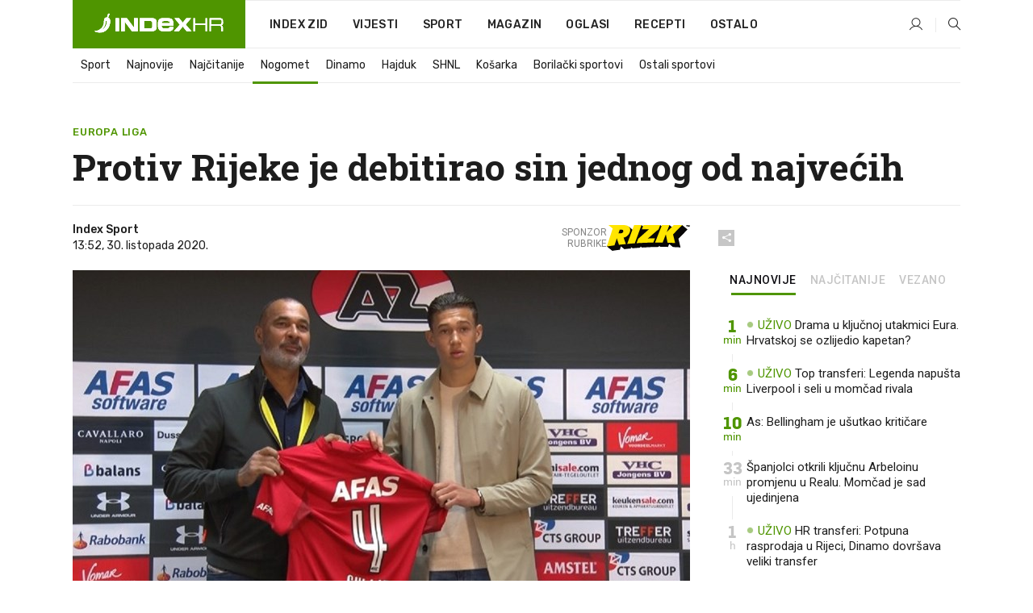

--- FILE ---
content_type: text/html; charset=utf-8
request_url: https://www.index.hr/sport/clanak/protiv-rijeke-je-debitirao-sin-jednog-od-najvecih/2226214.aspx
body_size: 24939
content:


<!DOCTYPE html>
<html lang="hr">
<head>
    <!--detect slow internet connection-->
<script type="text/javascript">
    var IS_SLOW_INTERNET = false;
    var SLOW_INTERNET_THRESHOLD = 5000;//ms
    var slowLoadTimeout = window.setTimeout(function () {
        IS_SLOW_INTERNET = true;
    }, SLOW_INTERNET_THRESHOLD);

    window.addEventListener('load', function () {
        window.clearTimeout(slowLoadTimeout);
    }, false);
</script>

    <meta charset="utf-8" />
    <meta name="viewport" content="width=device-width,height=device-height, initial-scale=1.0">
    <title>Protiv Rijeke je debitirao sin jednog od najvećih  - Index.hr</title>
    <!--todo: remove on production-->
    <meta name="description" content="MAXIM GULLIT, 19-godišnji branič AZ-a, uvijek će se sjećati Rijeke i pobjede 4:1 u drugom kolu skupine Europa lige.">
    <meta property="fb:app_id" content="216060115209819">
    <meta name="robots" content="max-image-preview:large">
    <meta name="referrer" content="no-referrer-when-downgrade">

    <link rel="preload" href="//micro.rubiconproject.com/prebid/dynamic/26072.js" as="script" />
    <link rel="preload" href="https://pagead2.googlesyndication.com/tag/js/gpt.js" as="script" />

     <!--adblock detection-->
<script src="/Scripts/adblockDetect/ads.js"></script>
    

<script>
    window.constants = window.constants || {};
    window.constants.statsServiceHost = 'https://stats.index.hr';
    window.constants.socketsHost = 'https://sockets.index.hr';
    window.constants.chatHost = 'https://chat.index.hr';
    window.constants.interactiveHost = 'https://interactive.index.hr';
    window.constants.ssoAuthority = 'https://sso.index.hr/';
</script>

    <link rel='preconnect' href='https://fonts.googleapis.com' crossorigin>
    <link href="https://fonts.googleapis.com/css2?family=Roboto+Slab:wght@400;500;700;800&family=Roboto:wght@300;400;500;700;900&family=Rubik:wght@300;400;500;600;700&family=EB+Garamond:wght@600;700;800" rel="preload" as="style">
    <link href="https://fonts.googleapis.com/css2?family=Roboto+Slab:wght@400;500;700;800&family=Roboto:wght@300;400;500;700;900&family=Rubik:wght@300;400;500;600;700&family=EB+Garamond:wght@600;700;800" rel="stylesheet">

    

        <link href="/Content/desktop-bundle.min.css?v=3f4eded2-0c19-4b65-a06a-efb9836bf3fe" rel="preload" as="style" />
        <link href="/Content/desktop-bundle.min.css?v=3f4eded2-0c19-4b65-a06a-efb9836bf3fe" rel="stylesheet" />

    <link href="/Scripts/desktop-bundle.min.js?v=3f4eded2-0c19-4b65-a06a-efb9836bf3fe" rel="preload" as="script" />
    <script src="/Scripts/desktop-bundle.min.js?v=3f4eded2-0c19-4b65-a06a-efb9836bf3fe"></script>

        <!--recover ads, if adblock detected-->
<!--adpushup recovery-->
<script data-cfasync="false" type="text/javascript">
    if (!accountService.UserHasPremium()) {
        (function (w, d) { var s = d.createElement('script'); s.src = '//delivery.adrecover.com/41144/adRecover.js'; s.type = 'text/javascript'; s.async = true; (d.getElementsByTagName('head')[0] || d.getElementsByTagName('body')[0]).appendChild(s); })(window, document);
    }
</script>


    <script>
        if (accountService.UserHasPremium()) {
            const style = document.createElement('style');
            style.textContent = `
                .js-slot-container,
                .js-slot-loader,
                .reserve-height {
                    display: none !important;
                }
            `;
            document.head.appendChild(style);
        }
    </script>

    
<script>
    !function (e, o, n, i) { if (!e) { e = e || {}, window.permutive = e, e.q = []; var t = function () { return ([1e7] + -1e3 + -4e3 + -8e3 + -1e11).replace(/[018]/g, function (e) { return (e ^ (window.crypto || window.msCrypto).getRandomValues(new Uint8Array(1))[0] & 15 >> e / 4).toString(16) }) }; e.config = i || {}, e.config.apiKey = o, e.config.workspaceId = n, e.config.environment = e.config.environment || "production", (window.crypto || window.msCrypto) && (e.config.viewId = t()); for (var g = ["addon", "identify", "track", "trigger", "query", "segment", "segments", "ready", "on", "once", "user", "consent"], r = 0; r < g.length; r++) { var w = g[r]; e[w] = function (o) { return function () { var n = Array.prototype.slice.call(arguments, 0); e.q.push({ functionName: o, arguments: n }) } }(w) } } }(window.permutive, "cd150efe-ff8f-4596-bfca-1c8765fae796", "b4d7f9ad-9746-4daa-b552-8205ef41f49d", { "consentRequired": true });
    window.googletag = window.googletag || {}, window.googletag.cmd = window.googletag.cmd || [], window.googletag.cmd.push(function () { if (0 === window.googletag.pubads().getTargeting("permutive").length) { var e = window.localStorage.getItem("_pdfps"); window.googletag.pubads().setTargeting("permutive", e ? JSON.parse(e) : []); var o = window.localStorage.getItem("permutive-id"); o && (window.googletag.pubads().setTargeting("puid", o), window.googletag.pubads().setTargeting("ptime", Date.now().toString())), window.permutive.config.viewId && window.googletag.pubads().setTargeting("prmtvvid", window.permutive.config.viewId), window.permutive.config.workspaceId && window.googletag.pubads().setTargeting("prmtvwid", window.permutive.config.workspaceId) } });
    
</script>
<script async src="https://b4d7f9ad-9746-4daa-b552-8205ef41f49d.edge.permutive.app/b4d7f9ad-9746-4daa-b552-8205ef41f49d-web.js"></script>


    

<script type="text/javascript" src="https://interactive.index.hr/js/embed/interactive.min.js"></script>
<script>
    var $inin = $inin || {};

    $inin.config = {
        log: false,
        enabled: false
    }

    var $ininque = $ininque || [];

    var userPPID = accountService.GetUserPPID();

    if (userPPID){
        $inin.setClientUserId(userPPID);
    }

    $inin.enable();
</script>

    <!-- Global site tag (gtag.js) - Google Analytics -->
<script type="didomi/javascript" async src="https://www.googletagmanager.com/gtag/js?id=G-5ZTNWH8GVX"></script>
<script>
    window.dataLayer = window.dataLayer || [];
    function gtag() { dataLayer.push(arguments); }
    gtag('js', new Date());

    gtag('config', 'G-5ZTNWH8GVX');
</script>

        <script src="https://freshatl.azurewebsites.net/js/fresh-atl.js" async></script>

    <script>
        var googletag = googletag || {};
        googletag.cmd = googletag.cmd || [];
    </script>

    
        


<!-- Make sure this is inserted before your GPT tag -->
<script>
    var amazonAdSlots = [];

    amazonAdSlots.push({
        slotID: 'DA_L',
        slotName: '/21703950087/DA_sport_L',
        sizes: [[300, 250]]
    });

    amazonAdSlots.push({
        slotID: 'DA_R',
        slotName: '/21703950087/DA_sport_R',
        sizes: [[300, 250]]
    });

    amazonAdSlots.push({
        slotID: 'DA3',
        slotName: '/21703950087/DA3_sport',
        sizes: [[300, 250], [300, 600]]
    });

    amazonAdSlots.push({
        slotID: 'DA4',
        slotName: '/21703950087/DA4_sport',
        sizes: [[970, 90], [728, 90], [970, 250]]
    });


            amazonAdSlots.push({
                slotID: 'dfp-DIA',
                slotName: '/21703950087/DIA_sport',
                sizes: [[761, 152], [760, 200], [300, 250], [620, 350], [760, 150]]
            });

            amazonAdSlots.push({
                slotID: 'DA4',
                slotName: '/21703950087/DA_long',
                sizes: [[300, 250]]
            });
        </script>



    

<script type="text/javascript">
    window.gdprAppliesGlobally = true; (function () {
        function a(e) {
            if (!window.frames[e]) {
                if (document.body && document.body.firstChild) { var t = document.body; var n = document.createElement("iframe"); n.style.display = "none"; n.name = e; n.title = e; t.insertBefore(n, t.firstChild) }
                else { setTimeout(function () { a(e) }, 5) }
            }
        } function e(n, r, o, c, s) {
            function e(e, t, n, a) { if (typeof n !== "function") { return } if (!window[r]) { window[r] = [] } var i = false; if (s) { i = s(e, t, n) } if (!i) { window[r].push({ command: e, parameter: t, callback: n, version: a }) } } e.stub = true; function t(a) {
                if (!window[n] || window[n].stub !== true) { return } if (!a.data) { return }
                var i = typeof a.data === "string"; var e; try { e = i ? JSON.parse(a.data) : a.data } catch (t) { return } if (e[o]) { var r = e[o]; window[n](r.command, r.parameter, function (e, t) { var n = {}; n[c] = { returnValue: e, success: t, callId: r.callId }; a.source.postMessage(i ? JSON.stringify(n) : n, "*") }, r.version) }
            }
            if (typeof window[n] !== "function") { window[n] = e; if (window.addEventListener) { window.addEventListener("message", t, false) } else { window.attachEvent("onmessage", t) } }
        } e("__tcfapi", "__tcfapiBuffer", "__tcfapiCall", "__tcfapiReturn"); a("__tcfapiLocator"); (function (e) {
            var t = document.createElement("script"); t.id = "spcloader"; t.type = "text/javascript"; t.async = true; t.src = "https://sdk.privacy-center.org/" + e + "/loader.js?target=" + document.location.hostname; t.charset = "utf-8"; var n = document.getElementsByTagName("script")[0]; n.parentNode.insertBefore(t, n)
        })("02757520-ed8b-4c54-8bfd-4a5f5548de98")
    })();</script>


<!--didomi-->
<!--end-->


    <script>
        googletag.cmd.push(function() {
                
    googletag.pubads().setTargeting('rubrika', 'sport');
    googletag.pubads().setTargeting('articleId', '2226214');
    googletag.pubads().setTargeting('Rijeci_iz_naslova', ["protiv","rijeke","debitirao","jednog","najvećih"]);
    googletag.pubads().setTargeting('chat', 'no');
    googletag.pubads().setTargeting('paragrafX', '4');

    ;


            googletag.pubads().setTargeting('podrubrikaId', ["1638","1644","1646"]);
        

            googletag.pubads().setTargeting('authorId', ["138"]);
        

            googletag.pubads().setTargeting('tagId', ["2309","40546","49336","71084","102800","169625","1071365"]);
        ;
        });
    </script>

    
<script>
    var mainIndexDomainPath = "https://www.index.hr" + window.location.pathname;

    googletag.cmd.push(function () {
        googletag.pubads().disableInitialLoad();
        googletag.pubads().enableSingleRequest();
        googletag.pubads().collapseEmptyDivs(true);
        googletag.pubads().setTargeting('projekt', 'index');
        googletag.pubads().setTargeting('referer', '');
        googletag.pubads().setTargeting('hostname', 'www.index.hr');
        googletag.pubads().setTargeting('ar_1', 'false');
        googletag.pubads().setTargeting('ab_test', '');
        googletag.pubads().setTargeting('prebid', 'demand manager');

        if ('cookieDeprecationLabel' in navigator) {
            navigator.cookieDeprecationLabel.getValue().then((label) => {
                googletag.pubads().setTargeting('TPC', label);
            });
        }
        else {
            googletag.pubads().setTargeting('TPC', 'none');
        }

    });

    googleTagService.AddSlotRenderEndedListener();
</script>
    <script type='text/javascript' src='//static.criteo.net/js/ld/publishertag.js'></script>

    <meta property="og:title" content="Protiv Rijeke je debitirao sin jednog od najve&#x107;ih " />
    <meta property="og:description" content="MAXIM GULLIT, 19-godi&#x161;nji brani&#x10D; AZ-a, uvijek &#x107;e se sje&#x107;ati Rijeke i pobjede 4:1 u drugom kolu skupine Europa lige." />
    <meta property="og:image" content="https://ip.index.hr/remote/bucket.index.hr/b/index/239b4aff-9c98-41ac-94f7-8fa5dc9abdee.jpg?fb_wtrmrk=sport.jpg&amp;width=1200&amp;height=630&amp;mode=crop&amp;format=png" />
    <meta property="og:image:width" content="1200" />
    <meta property="og:image:height" content="630" />

    <meta name="twitter:card" content="summary_large_image">
    <meta name="twitter:site" content="@indexhr">
    <meta name="twitter:title" content="Protiv Rijeke je debitirao sin jednog od najve&#x107;ih ">
    <meta name="twitter:description" content="MAXIM GULLIT, 19-godi&#x161;nji brani&#x10D; AZ-a, uvijek &#x107;e se sje&#x107;ati Rijeke i pobjede 4:1 u drugom kolu skupine Europa lige.">
    <meta name="twitter:image" content="https://ip.index.hr/remote/bucket.index.hr/b/index/239b4aff-9c98-41ac-94f7-8fa5dc9abdee.jpg?fb_wtrmrk=sport.jpg&amp;width=1200&amp;height=630&amp;mode=crop&amp;format=png">

    <script type="application/ld&#x2B;json">
        {"@context":"https://schema.org","@type":"WebSite","name":"Index.hr","potentialAction":{"@type":"SearchAction","target":"https://www.index.hr/trazi.aspx?upit={search_term_string}","query-input":"required name=search_term_string"},"url":"https://www.index.hr/"}
    </script>
    <script type="application/ld&#x2B;json">
        {"@context":"https://schema.org","@type":"Organization","name":"Index.hr","sameAs":["https://www.facebook.com/index.hr/","https://twitter.com/indexhr","https://www.youtube.com/channel/UCUp6H4ko32XqnV_6MOPunBA"],"url":"https://www.index.hr/","logo":{"@type":"ImageObject","url":"https://www.index.hr/Content/img/logo/index_logo_112x112.png"}}
    </script>

    <!-- Meta Pixel Code -->
<script>
    !function (f, b, e, v, n, t, s) {
        if (f.fbq) return; n = f.fbq = function () {
            n.callMethod ?
                n.callMethod.apply(n, arguments) : n.queue.push(arguments)
        };
        if (!f._fbq) f._fbq = n; n.push = n; n.loaded = !0; n.version = '2.0';
        n.queue = []; t = b.createElement(e); t.async = !0;
        t.src = v; s = b.getElementsByTagName(e)[0];
        s.parentNode.insertBefore(t, s)
    }(window, document, 'script',
        'https://connect.facebook.net/en_US/fbevents.js');
    fbq('init', '1418122964915670');
    fbq('track', 'PageView');
</script>
<noscript>
    <img height="1" width="1" style="display:none"
         src="https://www.facebook.com/tr?id=1418122964915670&ev=PageView&noscript=1" />
</noscript>
<!-- End Meta Pixel Code -->


    <script src="https://apetite.index.hr/bundles/apetite.js"></script>
    <script>
        var apetite = new AnalyticsPetite({ host: 'https://apetite.index.hr' });
        
                        apetite.setCategory('sport');
                        apetite.setArticleId('a-2226214');

        apetite.collect();
    </script>

    
    <link href="/Content/bootstrap-rating.css" rel="stylesheet" />
    <script async src='https://www.google.com/recaptcha/api.js'></script>

        <link rel="canonical" href="https://www.index.hr/sport/clanak/protiv-rijeke-je-debitirao-sin-jednog-od-najvecih/2226214.aspx">
        <link rel="alternate" href="https://www.index.hr/mobile/sport/clanak/protiv-rijeke-je-debitirao-sin-jednog-od-najvecih/2226214.aspx">

    <link rel="og:url" href="https://www.index.hr/clanak.aspx?id=2226214">


        <link rel="amphtml" href="https://www.index.hr/amp/sport/clanak/protiv-rijeke-je-debitirao-sin-jednog-od-najvecih/2226214.aspx">

    <meta property="og:type" content="article" />
    <meta property="og:url" content="https://www.index.hr/clanak.aspx?id=2226214">

    <script type="application/ld&#x2B;json">
        {"@context":"https://schema.org","@type":"WebPage","name":"Protiv Rijeke je debitirao sin jednog od najvećih ","description":"MAXIM GULLIT, 19-godišnji branič AZ-a, uvijek će se sjećati Rijeke i pobjede 4:1 u drugom kolu skupine Europa lige.","url":"https://www.index.hr/","publisher":{"@type":"Organization","name":"Index.hr","sameAs":["https://www.facebook.com/index.hr/","https://twitter.com/indexhr","https://www.youtube.com/channel/UCUp6H4ko32XqnV_6MOPunBA"],"url":"https://www.index.hr/","logo":{"@type":"ImageObject","url":"https://www.index.hr/Content/img/logo/index_logo_112x112.png"}}}
    </script>
    <script type="application/ld&#x2B;json">
        {"@context":"https://schema.org","@type":"BreadcrumbList","itemListElement":[{"@type":"ListItem","name":"Index.hr","item":{"@type":"Thing","@id":"https://www.index.hr"},"position":1},{"@type":"ListItem","name":"Sport","item":{"@type":"Thing","@id":"https://www.index.hr/sport"},"position":2},{"@type":"ListItem","name":"Nogomet","item":{"@type":"Thing","@id":"https://www.index.hr/sport/rubrika/nogomet/1638.aspx"},"position":3},{"@type":"ListItem","name":"Protiv Rijeke je debitirao sin jednog od najvećih ","item":{"@type":"Thing","@id":"https://www.index.hr/sport/clanak/protiv-rijeke-je-debitirao-sin-jednog-od-najvecih/2226214.aspx"},"position":4}]}
    </script>
    <script type="application/ld&#x2B;json">
        {"@context":"https://schema.org","@type":"NewsArticle","name":"Protiv Rijeke je debitirao sin jednog od najvećih ","description":"MAXIM GULLIT, 19-godišnji branič AZ-a, uvijek će se sjećati Rijeke i pobjede 4:1 u drugom kolu skupine Europa lige.","image":{"@type":"ImageObject","url":"https://ip.index.hr/remote/bucket.index.hr/b/index/239b4aff-9c98-41ac-94f7-8fa5dc9abdee.jpg","height":641,"width":1200},"mainEntityOfPage":{"@type":"WebPage","name":"Protiv Rijeke je debitirao sin jednog od najvećih ","description":"MAXIM GULLIT, 19-godišnji branič AZ-a, uvijek će se sjećati Rijeke i pobjede 4:1 u drugom kolu skupine Europa lige.","url":"https://www.index.hr/sport/clanak/protiv-rijeke-je-debitirao-sin-jednog-od-najvecih/2226214.aspx","publisher":{"@type":"Organization","name":"Index.hr","sameAs":["https://www.facebook.com/index.hr/","https://twitter.com/indexhr","https://www.youtube.com/channel/UCUp6H4ko32XqnV_6MOPunBA"],"url":"https://www.index.hr/","logo":{"@type":"ImageObject","url":"https://www.index.hr/Content/img/logo/index_logo_112x112.png"}}},"url":"https://www.index.hr/sport/clanak/protiv-rijeke-je-debitirao-sin-jednog-od-najvecih/2226214.aspx","author":{"@type":"Organization","name":"Index.hr","sameAs":["https://www.facebook.com/index.hr/","https://twitter.com/indexhr","https://www.youtube.com/channel/UCUp6H4ko32XqnV_6MOPunBA"],"url":"https://www.index.hr/","logo":{"@type":"ImageObject","url":"https://www.index.hr/Content/img/logo/index_logo_112x112.png"}},"dateModified":"2020-10-30","datePublished":"2020-10-30","headline":"Protiv Rijeke je debitirao sin jednog od najvećih ","isAccessibleForFree":true,"keywords":"nk rijeka,hnl europa,ruudgullit,azalkmaar,az,europa liga, maxim gullit","publisher":{"@type":"Organization","name":"Index.hr","sameAs":["https://www.facebook.com/index.hr/","https://twitter.com/indexhr","https://www.youtube.com/channel/UCUp6H4ko32XqnV_6MOPunBA"],"url":"https://www.index.hr/","logo":{"@type":"ImageObject","url":"https://www.index.hr/Content/img/logo/index_logo_112x112.png"}},"isPartOf":{"@type":["NewsArticle"],"name":"Index.hr","productID":"CAoiEN-u-SQZulOA8lpEXJtZjRU:index_premium"}}
    </script>

    <script src="https://cdnjs.cloudflare.com/ajax/libs/fingerprintjs2/1.6.1/fingerprint2.min.js"></script>

        <link rel="preload" as="image" imagesrcset="https://ip.index.hr/remote/bucket.index.hr/b/index/239b4aff-9c98-41ac-94f7-8fa5dc9abdee.jpg?width=765&amp;height=409">

        <script type="text/javascript">
            window._taboola = window._taboola || [];
            _taboola.push({ article: 'auto' });
            !function (e, f, u, i) {
                if (!document.getElementById(i)) {
                    e.async = 1;
                    e.src = u;
                    e.id = i;
                    f.parentNode.insertBefore(e, f);
                }
            }(document.createElement('script'),
                document.getElementsByTagName('script')[0],
                '//cdn.taboola.com/libtrc/indexhr-en/loader.js',
                'tb_loader_script');
            if (window.performance && typeof window.performance.mark == 'function') { window.performance.mark('tbl_ic'); }
        </script>

    <script>
        bridPlayerService.AddKeyValueIntoMacros('rubrika', 'sport');
        bridPlayerService.AddKeyValueIntoMacros('projekt', 'index');
    </script>

</head>
<body>
    <script>
    window.fbAsyncInit = function () {
        FB.init({
            appId: '216060115209819',
            xfbml: true,
            version: 'v19.0'
        });
    };
</script>
<script async defer crossorigin="anonymous" src="https://connect.facebook.net/hr_HR/sdk.js"></script>
    <!--OpenX-->
<iframe src="//u.openx.net/w/1.0/pd?ph=&cb=a50701c9-010f-4c72-8ee7-c9859a0e2735&gdpr=1&gdpr_consent=2" style="display:none;width:0;height:0;border:0; border:none;"></iframe>

        




    <div class="main-container no-padding main-content-bg">
                

<div class="google-billboard-top">
    <!-- /21703950087/DB1 -->
    <div id='DB1' class="js-slot-container" data-css-class="google-box bottom-margin-60">
        <script>
            googletag.cmd.push(function () {
                googletag.defineSlot('/21703950087/DB1', [[970, 250], [970, 500], [970, 90], [728, 90], [800, 250], [1, 1]], 'DB1').addService(googletag.pubads());

                googletag.display('DB1');
            });
        </script>
    </div>
</div>

    </div>

    


<header class="main-menu-container">
    <div class="float-menu no-height" style="" menu-fix-top>
        <div class="main-container no-height clearfix">
            <div class="main-menu no-height">
                    <h1 class="js-logo logo sport-gradient-bg">
                        <img class="main" src="/Content/img/logo/index_main.svg" alt="index.hr" />
                        <img class="small" src="/Content/img/logo/paprika_logo.svg" alt="index.hr" />
                        <a class="homepage-link" href="/" title="index.hr"> </a>
                    </h1>
                <nav class="menu-holder clearfix" aria-label="Glavna navigacija">
                    <ul>
                        <li>
                            <a class="main-text-hover no-drop" href="/zid"> Index Zid</a>
                        </li>

                        <li>
                            <a class="vijesti-text-hover" href="/vijesti">
                                Vijesti
                            </a>
                        </li>
                        <li>
                            <a class="sport-text-hover" href="/sport">
                                Sport
                            </a>
                        </li>
                        <li class="menu-drop">
                            <span class="expandable magazin-text-hover">Magazin</span>
                            <ul class="dropdown-content display-none">
                                <li class="magazin-bg-hover">
                                    <a href="/magazin">
                                        Magazin
                                    </a>
                                </li>
                                <li class="shopping-bg-gradient-hover">
                                    <a href="/shopping">
                                        Shopping
                                    </a>
                                </li>
                                <li class="ljubimci-bg-hover">
                                    <a href="/ljubimci">
                                        Ljubimci
                                    </a>
                                </li>
                                <li class="food-bg-hover">
                                    <a href="/food">
                                        Food
                                    </a>
                                </li>
                                <li class="mame-bg-hover">
                                    <a href="/mame">
                                        Mame
                                    </a>
                                </li>
                                <li class="auto-bg-gradient-hover">
                                    <a href="/auto">
                                        Auto
                                    </a>
                                </li>
                                <li class="fit-bg-hover">
                                    <a href="/fit">
                                        Fit
                                    </a>
                                </li>
                                <li class="chill-bg-hover">
                                    <a href="/chill">
                                        Chill
                                    </a>
                                </li>
                                <li class="horoskop-bg-hover">
                                    <a href="/horoskop">
                                        Horoskop
                                    </a>
                                </li>
                            </ul>
                        </li>
                        <li>
                            <a class="oglasi-text-hover" href="https://www.index.hr/oglasi">
                                Oglasi
                            </a>
                        </li>
                        <li>
                            <a class="recepti-text-hover" href="https://recepti.index.hr">
                                Recepti
                            </a>
                        </li>
                        <li class="menu-drop">
                            <span class="expandable">Ostalo</span>
                            <ul class="dropdown-content ostalo display-none">
                                <li class="main-bg-hover">
                                    <a href="https://jobs.index.hr/">
                                        Zaposli se na Indexu
                                    </a>
                                </li>
                                <li class="lajkhr-bg-hover">
                                    <a href="https://www.index.hr/lajk/">
                                        Lajk.hr
                                    </a>
                                </li>
                                <li class="vjezbe-bg-hover">
                                    <a href="https://vjezbe.index.hr">
                                        Vježbe
                                    </a>
                                </li>
                                <li class="main-bg-hover">
                                    <a href="/info/tecaj">
                                        Tečaj
                                    </a>
                                </li>
                                <li class="main-bg-hover">
                                    <a href="/info/tv">
                                        TV program
                                    </a>
                                </li>
                                <li class="main-bg-hover">
                                    <a href="/info/kino">
                                        Kino
                                    </a>
                                </li>
                                <li class="main-bg-hover">
                                    <a href="/info/vrijeme">
                                        Vrijeme
                                    </a>
                                </li>
                                <li class="kalendar-bg-hover">
                                    <a href="/kalendar">
                                        Kalendar
                                    </a>
                                </li>
                            </ul>
                        </li>
                    </ul>
                    <ul class="right-part">
                        <li id="login-menu" class="menu-drop">
                            


<div id="menu-login"
     v-scope
     v-cloak
     @mounted="onLoad">
    <div v-if="userInfo !== null && userInfo.IsLoggedIn === true">
        <div class="user-menu expandable no-padding">
            <div v-if="userInfo.ProfileImage === null" class="initials-holder separator center-aligner">
                <div class="initials center-aligner">
                    {{userInfo.Initials}}
                </div>
                <div class="user-firstname">
                    {{userInfo.FirstName}}
                </div>
            </div>

            <div v-if="userInfo.ProfileImage !== null" class="avatar separator center-aligner">
                <img :src="'https://ip.index.hr/remote/bucket.index.hr/b/index/' + userInfo.ProfileImage + '?width=20&height=20&mode=crop'" />
                <div class="user-firstname">
                    {{userInfo.FirstName}}
                </div>
            </div>
        </div>
        <ul class="dropdown-content display-none">
            <li class="main-bg-hover">
                <a href="/profil">Moj profil</a>
            </li>
            <li class="main-bg-hover">
                <a :href="'https://sso.index.hr/' + 'account/dashboard?redirect_hint=' + 'https%3A%2F%2Fwww.index.hr%2Fsport%2Fclanak%2Fprotiv-rijeke-je-debitirao-sin-jednog-od-najvecih%2F2226214.aspx'">Upravljanje računom</a>
            </li>
            <li class="main-bg-hover">
                <a @click="logout">Odjavite se</a>
            </li>
        </ul>
    </div>

    <div v-if="userInfo === null || userInfo.IsLoggedIn === false" @click="login" class="user-menu no-padding">
        <div class="login-btn separator">
            <i class="index-user-alt"></i>
        </div>
    </div>
</div>

<script>
    PetiteVue.createApp({
        userInfo: {},
        onLoad() {
            var self = this;

            var userInfoCookie = accountService.GetUserInfo();

            var userHasPremium = accountService.UserHasPremium();
            googleEventService.CreateCustomEventGA4("user_data", "has_premium", userHasPremium);

            if (userInfoCookie != null) {
                if (userInfoCookie.HasPremium === undefined) {
                    accountService.DeleteMetaCookie();

                    accountService.CreateMetaCookie()
                    .then(function (response) {
                        self.userInfo = accountService.GetUserInfo();
                    });
                }
                else if (userInfoCookie.IsLoggedIn === true) {
                    userApiService.getPremiumStatus()
                    .then(function (response) {
                        if (response.data.HasPremium != userInfoCookie.HasPremium) {
                            accountService.DeleteMetaCookie();

                            accountService.CreateMetaCookie()
                            .then(function (response) {
                                self.userInfo = accountService.GetUserInfo();
                            });
                        }
                    });
                }
                else {
                    self.userInfo = accountService.GetUserInfo();
                }
            }
            else {
                accountService.CreateMetaCookie()
                .then(function (response) {
                    self.userInfo = accountService.GetUserInfo();
                });
            }
        },
        login() {
            globalDirectives.ShowLoginPopup()
        },
        logout() {
            accountService.Logout('/profil/odjava')
        }
    }).mount("#menu-login");
</script>

                        </li>
                        <li>
                            <a href="/trazi.aspx" class="menu-icon btn-open-search"><i class="index-magnifier"></i></a>
                        </li>
                    </ul>
                </nav>
            </div>
        </div>
    </div>

        


    <div class="sub-menu-container main-container">
        <div class="sub-menu-holder scroll-menu-arrows-holder" data-animate-width="200">
            <ul class="sub-menu scroll-menu clearfix">
                    <li class="sub-menu-item scroll-menu-item sport-border-bottom ">
                        <a class="" href="/sport">Sport</a>
                    </li>
                    <li class="sub-menu-item scroll-menu-item sport-border-bottom ">
                        <a class="" href="/najnovije?kategorija=150">Najnovije</a>
                    </li>
                    <li class="sub-menu-item scroll-menu-item sport-border-bottom ">
                        <a class="" href="/najcitanije?kategorija=150">Naj&#x10D;itanije</a>
                    </li>
                    <li class="sub-menu-item scroll-menu-item sport-border-bottom active">
                        <a class="" href="/sport/rubrika/nogomet/1638.aspx">Nogomet</a>
                    </li>
                    <li class="sub-menu-item scroll-menu-item sport-border-bottom ">
                        <a class="" href="/sport/rubrika/dinamo/5239.aspx">Dinamo</a>
                    </li>
                    <li class="sub-menu-item scroll-menu-item sport-border-bottom ">
                        <a class="" href="/sport/rubrika/hajduk/5240.aspx">Hajduk</a>
                    </li>
                    <li class="sub-menu-item scroll-menu-item sport-border-bottom ">
                        <a class="" href="/sport/rubrika/shnl/5204.aspx">SHNL</a>
                    </li>
                    <li class="sub-menu-item scroll-menu-item sport-border-bottom ">
                        <a class="" href="/sport/rubrika/kosarka/1639.aspx">Ko&#x161;arka</a>
                    </li>
                    <li class="sub-menu-item scroll-menu-item sport-border-bottom ">
                        <a class="" href="/sport/rubrika/borilacki-sportovi/1662.aspx">Borila&#x10D;ki sportovi</a>
                    </li>
                    <li class="sub-menu-item scroll-menu-item sport-border-bottom ">
                        <a class="" href="/sport/rubrika/ostali-sportovi/1641.aspx">Ostali sportovi</a>
                    </li>
            </ul>
            <div class="scroll-menu-arrows display-none">
                <div class="navigation-arrow left-arrow disabled sport-text-hover"><i class="index-arrow-left"></i></div>
                <div class="navigation-arrow right-arrow disabled sport-text-hover"><i class="index-arrow-right"></i></div>
            </div>
        </div>
    </div>

</header>


        <div class="dfp-left-column">
            

<!-- /21703950087/D_sky_L -->
<div id='D_sky_L' class="js-slot-container" data-css-class="google-box">
    <script>
        googletag.cmd.push(function () {
            googletag.defineSlot('/21703950087/D_sky_L', [[300, 600], [160, 600]], 'D_sky_L').addService(googletag.pubads());
            googletag.display('D_sky_L');
        });
    </script>
</div>
        </div>

    <main>
        







    


<div class="js-slot-container" data-has-close-btn="true">
    <div class="js-slot-close-btn dfp-close-btn dfp-close-btn-fixed display-none">
        <div class="close-btn-creative">
            <i class="index-close"></i>
        </div>
    </div>

    <!-- /21703950087/D_sticky -->
    <div id='D_sticky' class="js-slot-holder" data-css-class="google-box bottom-sticky">
        <script>
            googletag.cmd.push(function () {
                googletag.defineSlot('/21703950087/D_sticky_all', [[1200, 150], [728, 90], [970, 250], [970, 90], [1, 1]], 'D_sticky').addService(googletag.pubads());

                googletag.display('D_sticky');
            });
        </script>
    </div>
</div>



<style>
    .main-container {
        max-width: 1140px;
    }

    .dfp-left-column {
        margin-right: 570px;
    }

    .dfp-right-column {
        margin-left: 570px;
    }
</style>

<article class="article-container"  data-breakrows="4" data-author="[138]">
    <div class="article-header-code">
        
    </div>

    <div class="article-holder main-container main-content-bg ">






        <header class="article-title-holder">
            

    <div class="label-topic sport-text">europa liga</div>

<h1 class="sport-text-parsed title js-main-title">
    Protiv Rijeke je debitirao sin jednog od najvećih 
</h1>

<div class="article-info flex">
    <div class="author-holder flex">

        <div class="flex-1">
                <div class="author-name flex">
                    Index Sport

                </div>

            <div>
                13:52, 30. listopada 2020.
            </div>
        </div>
            <div class="promo flex">
                <div>
                   Sponzor <br /> rubrike
                </div>
                <img src="/Content/img/direktna/rizk.svg" height="32" />
                <SCRIPT language='JavaScript1.1' SRC="https://ad.doubleclick.net/ddm/trackimpj/N194807.167418INDEX.HR/B34882385.437102263;dc_trk_aid=630627808;dc_trk_cid=248119701;ord=[timestamp];dc_lat=;dc_rdid=;tag_for_child_directed_treatment=;tfua=;gdpr=${GDPR};gdpr_consent=${GDPR_CONSENT_755};ltd=;dc_tdv=1?" attributionsrc></SCRIPT>
            </div>
    </div>
    <div class="social-holder flex">
        <div class="other"><i class="index-share"></i></div>
        


<div class="share-buttons-holder display-none clearfix">
    <div class="facebook-bg share-button" share-button data-share-action="facebook" data-article-id="2226214" data-facebook-url="https://www.index.hr/clanak.aspx?id=2226214">
        <i class="index-facebook"></i>
    </div>

    <script type="text/javascript" async src="https://platform.twitter.com/widgets.js"></script>
    <a class="share-button x-bg" share-button data-share-action="twitter" data-article-id="2226214" href="https://twitter.com/intent/tweet?url=https://www.index.hr/clanak.aspx?id=2226214&via=indexhr&text=Protiv Rijeke je debitirao sin jednog od najve&#x107;ih &size=large">
        <i class="index-x"></i>
    </a>

    <script type="text/javascript" async defer src="//assets.pinterest.com/js/pinit.js"></script>

    <a class="share-button pinterest-bg pin-it-button" share-button data-share-action="pinterest" data-article-id="2226214" href="http://pinterest.com/pin/create/button/?url=https://www.index.hr/clanak.aspx?id=2226214&media=https://ip.index.hr/remote/bucket.index.hr/b/index/239b4aff-9c98-41ac-94f7-8fa5dc9abdee.jpg&description=Protiv Rijeke je debitirao sin jednog od najve&#x107;ih " data-pin-custom="true">
        <i class="index-pinterest"></i>
    </a>

    <a class="share-button gplus-bg" share-button data-share-action="gplus" data-article-id="2226214" href="https://plus.google.com/share?url=https://www.index.hr/clanak.aspx?id=2226214" onclick="javascript:window.open(this.href,'', 'menubar=no,toolbar=no,resizable=yes,scrollbars=yes,height=600,width=400');return false;">
        <i class="index-gplus"></i>
    </a>

    <a class="share-button linkedin-bg" share-button data-share-action="linkedin" data-article-id="2226214" href="https://www.linkedin.com/shareArticle?mini=true&url=https://www.index.hr/clanak.aspx?id=2226214&title=Protiv Rijeke je debitirao sin jednog od najve&#x107;ih &summary=MAXIM GULLIT, 19-godi&#x161;nji brani&#x10D; AZ-a, uvijek &#x107;e se sje&#x107;ati Rijeke i pobjede 4:1 u drugom kolu skupine Europa lige.&source=Index.hr" onclick="javascript:window.open(this.href,'', 'menubar=no,toolbar=no,resizable=yes,scrollbars=yes,height=400,width=600');return false;">
        <i class="index-linkedIn"></i>
    </a>

    <a class="share-button mail-bg" share-button data-share-action="mail" data-article-id="2226214" href="mailto:?subject=Protiv Rijeke je debitirao sin jednog od najve&#x107;ih &body=https%3A%2F%2Fwww.index.hr%2Fclanak.aspx%3Fid%3D2226214" target="_blank">
        <i class="index-mail"></i>
    </a>

    <div class="share-button btn-close">
        <i class="index-close"></i>
    </div>
</div>
    </div>
</div>


        </header>

        <div class="top-part flex">
            <div class="left-part">
                        

<figure class="img-container">
        <div class="img-holder" style="padding-bottom: 53.46%;">
            <img class="img-responsive" src="https://ip.index.hr/remote/bucket.index.hr/b/index/239b4aff-9c98-41ac-94f7-8fa5dc9abdee.jpg?width=765&amp;height=409" alt="Protiv Rijeke je debitirao sin jednog od najve&#x107;ih " />
        </div>

        <figcaption class="main-img-desc clearfix">
            <span></span>
                <span class="credits">Screenshot</span>
        </figcaption>
</figure>

                <div class="content-holder">

                    <div class="text-holder">
                            

<section class="text sport-link-underline js-smartocto" aria-label="Tekst članka">
    <p>MAXIM GULLIT, 19-godišnji branič AZ-a, uvijek će se sjećati Rijeke i pobjede 4:1 u drugom kolu skupine Europa lige.</p>

<p>Zato što je 29. listopada 2020. mladi reprezentativac Nizozemske protiv tog kluba prvi put igrao u seniorskoj konkurenciji.</p>

<div class="js-slot-container reserve-height-with-disclaimer" data-css-class="dfp-inarticle" data-disclaimer="true" data-css-remove-after-render="reserve-height-with-disclaimer">
        <div class="js-slot-loader main-loader center-aligner">
            <div class="loader-animation"><div></div><div></div><div></div><div></div></div>
        </div>

    <span class="js-slot-disclaimer ad-unit-text display-none">
        Tekst se nastavlja ispod oglasa
    </span>

    <div class="flex no-margin double">
        <!-- /21703950087/DA_L -->
        <div id="DA_L" class="no-margin">
            <script>
                googletag.cmd.push(function () {
                    var slot = googletag.defineSlot('/21703950087/DA_L', [[320, 180], [300, 170], [250, 250], [200, 200], [320, 100], [300, 250], [300, 100], [300, 50], [1, 1]], 'DA_L').addService(googletag.pubads());

                    if ('True' == 'True') {
                        slot.setCollapseEmptyDiv(true, false);
                    }

                    googletag.display('DA_L');
                });
            </script>
        </div>

        <!-- /21703950087/DA_R -->
        <div id="DA_R" class="no-margin">
            <script>
                googletag.cmd.push(function () {
                    var slot = googletag.defineSlot('/21703950087/DA_R', [[320, 180], [300, 170], [250, 250], [200, 200], [320, 100], [300, 250], [300, 100], [300, 50], [1, 1]], 'DA_R').addService(googletag.pubads());

                    if ('True' == 'True') {
                        slot.setCollapseEmptyDiv(true, false);
                    }

                    googletag.display('DA_R');
                });
            </script>
        </div>
    </div>
</div>


<p>Nije se baš naigrao, dobio je samo minutu, ali onu koja se ne zaboravlja.</p>

<p>Maxim je sin velikog Ruuda Gullita, ključnog igrača Milana i Nizozemske, koji su krajem 80-ih osvajali europske naslove, zbog čega je 1987. osvojio Zlatnu loptu. Za razliku od sina, otac Gullit bio je ofenzivac.</p>

</section>


                        

<div class="article-report-container ">
    <div class="article-report-trigger" data-article-id="2226214">
        <div class="bullet-send-report-icon">
            <i class="index-send"></i>
        </div>
        Znate li nešto više o temi ili želite prijaviti grešku u tekstu? Kliknite <strong>ovdje</strong>.
        </div>
    <div class="popup-holder report-holder display-none">
        <div class="loading-container">
            <span class="img-helper"></span>
            <img src="/Content/img/loader_40px.gif" />
        </div>
    </div>
</div>

                        

<div class="article-call-to-action js-article-call-to-action">
    <div class="subtitle flex text-uppercase sport-text">
        <div class="flex first-part">
            <div class="subtitle__logo js-article-call-to-action-logo">Ovo je <i class="index-logo"></i>.</div>
            <div class="subtitle__nation js-article-call-to-action-nation">Homepage nacije.</div>
        </div>
        <div class="subtitle__visitors js-article-call-to-action-visitors" data-text="1.013.142 čitatelja danas."></div>
    </div>
    <div class="bullets">
        <div class="bullet-send-report-icon">
            <i class="index-send"></i>
        </div>
        Imate važnu priču? Javite se na <strong>desk@index.hr</strong> ili klikom <strong><a class="sport-text-hover" href="/posaljite-pricu?index_ref=article_vazna_prica">ovdje</a></strong>. Atraktivne fotografije i videe plaćamo.
    </div>
    <div class="bullets">
        <div class="bullet-send-report-icon">
            <i class="index-send"></i>
        </div>
        Želite raditi na Indexu? Prijavite se <strong><a class="sport-text-hover" href="https://jobs.index.hr?index_ref=article_index_jobs" target="_blank">ovdje</a></strong>.
    </div>
</div>

                        






                        


<div class="reactions-container clearfix">
    <div class="social-holder social-bottom flex">
        <div class="other"><i class="index-share"></i></div>
        


<div class="share-buttons-holder display-none clearfix">
    <div class="facebook-bg share-button" share-button data-share-action="facebook" data-article-id="2226214" data-facebook-url="https://www.index.hr/clanak.aspx?id=2226214">
        <i class="index-facebook"></i>
    </div>

    <script type="text/javascript" async src="https://platform.twitter.com/widgets.js"></script>
    <a class="share-button x-bg" share-button data-share-action="twitter" data-article-id="2226214" href="https://twitter.com/intent/tweet?url=https://www.index.hr/clanak.aspx?id=2226214&via=indexhr&text=Protiv Rijeke je debitirao sin jednog od najve&#x107;ih &size=large">
        <i class="index-x"></i>
    </a>

    <script type="text/javascript" async defer src="//assets.pinterest.com/js/pinit.js"></script>

    <a class="share-button pinterest-bg pin-it-button" share-button data-share-action="pinterest" data-article-id="2226214" href="http://pinterest.com/pin/create/button/?url=https://www.index.hr/clanak.aspx?id=2226214&media=https://ip.index.hr/remote/bucket.index.hr/b/index/239b4aff-9c98-41ac-94f7-8fa5dc9abdee.jpg&description=Protiv Rijeke je debitirao sin jednog od najve&#x107;ih " data-pin-custom="true">
        <i class="index-pinterest"></i>
    </a>

    <a class="share-button gplus-bg" share-button data-share-action="gplus" data-article-id="2226214" href="https://plus.google.com/share?url=https://www.index.hr/clanak.aspx?id=2226214" onclick="javascript:window.open(this.href,'', 'menubar=no,toolbar=no,resizable=yes,scrollbars=yes,height=600,width=400');return false;">
        <i class="index-gplus"></i>
    </a>

    <a class="share-button linkedin-bg" share-button data-share-action="linkedin" data-article-id="2226214" href="https://www.linkedin.com/shareArticle?mini=true&url=https://www.index.hr/clanak.aspx?id=2226214&title=Protiv Rijeke je debitirao sin jednog od najve&#x107;ih &summary=MAXIM GULLIT, 19-godi&#x161;nji brani&#x10D; AZ-a, uvijek &#x107;e se sje&#x107;ati Rijeke i pobjede 4:1 u drugom kolu skupine Europa lige.&source=Index.hr" onclick="javascript:window.open(this.href,'', 'menubar=no,toolbar=no,resizable=yes,scrollbars=yes,height=400,width=600');return false;">
        <i class="index-linkedIn"></i>
    </a>

    <a class="share-button mail-bg" share-button data-share-action="mail" data-article-id="2226214" href="mailto:?subject=Protiv Rijeke je debitirao sin jednog od najve&#x107;ih &body=https%3A%2F%2Fwww.index.hr%2Fclanak.aspx%3Fid%3D2226214" target="_blank">
        <i class="index-mail"></i>
    </a>

    <div class="share-button btn-close">
        <i class="index-close"></i>
    </div>
</div>
    </div>
</div>

                            


<nav class="tags-holder" aria-label="Tagovi">
		<a href="/tag/2309/nk-rijeka.aspx"
		   class="sport-bg-hover tag-item ">
			<span class="sport-text hashtag">#</span>nk rijeka
		</a>
		<a href="/tag/40546/hnl-europa.aspx"
		   class="sport-bg-hover tag-item ">
			<span class="sport-text hashtag">#</span>hnl europa
		</a>
		<a href="/tag/49336/ruudgullit.aspx"
		   class="sport-bg-hover tag-item ">
			<span class="sport-text hashtag">#</span>ruudgullit
		</a>
		<a href="/tag/71084/azalkmaar.aspx"
		   class="sport-bg-hover tag-item ">
			<span class="sport-text hashtag">#</span>azalkmaar
		</a>
		<a href="/tag/102800/az.aspx"
		   class="sport-bg-hover tag-item ">
			<span class="sport-text hashtag">#</span>az
		</a>
		<a href="/tag/169625/europa-liga.aspx"
		   class="sport-bg-hover tag-item display-none">
			<span class="sport-text hashtag">#</span>europa liga
		</a>
		<a href="/tag/1071365/maxim-gullit.aspx"
		   class="sport-bg-hover tag-item display-none">
			<span class="sport-text hashtag">#</span> maxim gullit
		</a>

		<div class="sport-bg-hover tag-item btn-load-more" tags-load-more>
			<i class="index-dots"></i>
		</div>
</nav>
                    </div>
                </div>
            </div>
            <aside class="right-part direction-column flex" aria-label="Najnoviji članci">
                <div>
                        

<!-- /21703950087/Box1 -->
<div id='Box1' class="js-slot-container" data-css-class="google-box bottom-margin-50">
    <script>
        googletag.cmd.push(function () {
            googletag.defineSlot('/21703950087/Box1', [[300, 170], [250, 250], [200, 200], [160, 600], [300, 250], [300, 100], [300, 600], [300, 50], [1, 1], 'fluid'], 'Box1').addService(googletag.pubads());

            googletag.display('Box1');
        });
    </script>
</div>



                    

<div class="timeline-side">
    <ul class="nav timeline-tab" timeline-tab role="tablist" data-category="sport" data-category-id="150">
        <li role="presentation" class="active latest"><a href="#tab-content-latest" aria-controls="tab-content-latest" role="tab" data-toggle="tab"> Najnovije</a></li>
        <li role="presentation" class="most-read"><a href="#tab-content-most-read" aria-controls="tab-content-most-read" role="tab" data-toggle="tab"> Najčitanije</a></li>
        <li role="presentation" class="related"><a href="#tab-content-related" data-id="tab-content-related" aria-controls="tab-content-related" role="tab" data-toggle="tab"> Vezano</a></li>
        <hr class="sport-bg" />
    </ul>
    <div class="tab-content">
        <div role="tabpanel" class="tab-pane active" id="tab-content-latest">
            


    <div class="timeline-content latest">
        <ul>
                <li>
                    <article class="flex">
                            <div class="side-content text-center sport-text">
                                <span class="num">1</span>
                                <span class="desc">min</span>
                            </div>
                            <div class="title-box">
                                <a class="sport-text-hover" href="/sport/clanak/uzivo-drama-u-kljucnoj-utakmici-eura-hrvatskoj-se-ozlijedio-kapetan/2753040.aspx?index_ref=clanak_sport_najnovije_d">
                                    <i class='title-parsed-text index-dot title-pulse-dot'></i> <span class='title-parsed-text'>UŽIVO</span>  Drama u ključnoj utakmici Eura. Hrvatskoj se ozlijedio kapetan?
                                </a>
                            </div>
                    </article>
                </li>
                <li>
                    <article class="flex">
                            <div class="side-content text-center sport-text">
                                <span class="num">6</span>
                                <span class="desc">min</span>
                            </div>
                            <div class="title-box">
                                <a class="sport-text-hover" href="/sport/clanak/uzivo-top-transferi-legenda-napusta-liverpool-i-seli-u-momcad-rivala/2752964.aspx?index_ref=clanak_sport_najnovije_d">
                                    <i class='title-parsed-text index-dot title-pulse-dot'></i> <span class='title-parsed-text'>UŽIVO</span>  Top transferi: Legenda napušta Liverpool i seli u momčad rivala
                                </a>
                            </div>
                    </article>
                </li>
                <li>
                    <article class="flex">
                            <div class="side-content text-center sport-text">
                                <span class="num">10</span>
                                <span class="desc">min</span>
                            </div>
                            <div class="title-box">
                                <a class="sport-text-hover" href="/sport/clanak/as-bellingham-je-usutkao-kriticare/2753283.aspx?index_ref=clanak_sport_najnovije_d">
                                    As: Bellingham je ušutkao kritičare
                                </a>
                            </div>
                    </article>
                </li>
                <li>
                    <article class="flex">
                            <div class="side-content text-center disabled-text">
                                <span class="num">33</span>
                                <span class="desc">min</span>
                            </div>
                            <div class="title-box">
                                <a class="sport-text-hover" href="/sport/clanak/spanjolci-otkrili-kljucnu-arbeloinu-promjenu-u-realu-momcad-je-sad-ujedinjena/2753268.aspx?index_ref=clanak_sport_najnovije_d">
                                    Španjolci otkrili ključnu Arbeloinu promjenu u Realu. Momčad je sad ujedinjena
                                </a>
                            </div>
                    </article>
                </li>
                <li>
                    <article class="flex">
                            <div class="side-content text-center disabled-text">
                                <span class="num">1</span>
                                <span class="desc">h</span>
                            </div>
                            <div class="title-box">
                                <a class="sport-text-hover" href="/sport/clanak/uzivo-hr-transferi-potpuna-rasprodaja-u-rijeci-dinamo-dovrsava-veliki-transfer/2751299.aspx?index_ref=clanak_sport_najnovije_d">
                                    <i class='title-parsed-text index-dot title-pulse-dot'></i> <span class='title-parsed-text'>UŽIVO</span>  HR transferi: Potpuna rasprodaja u Rijeci, Dinamo dovršava veliki transfer
                                </a>
                            </div>
                    </article>
                </li>
        </ul>
        <a class="more-news" href="/najnovije?kategorija=150">Prikaži još vijesti</a>
    </div>

        </div>
        <div role="tabpanel" class="tab-pane" id="tab-content-most-read">
            


    <div class="timeline-content most-read">
        <ul>
                <li>
                    <article class="flex">
                        <div class="side-content text-center sport-text">
                            <span class="num">1</span>
                        </div>
                        <div class="title-box">
                            <a class="sport-text-hover" href="/sport/clanak/uzivo-hr-transferi-potpuna-rasprodaja-u-rijeci-dinamo-dovrsava-veliki-transfer/2751299.aspx?index_ref=clanak_sport_najcitanije_d">
                                <i class='title-parsed-text index-dot title-pulse-dot'></i> <span class='title-parsed-text'>UŽIVO</span>  HR transferi: Potpuna rasprodaja u Rijeci, Dinamo dovršava veliki transfer
                            </a>
                            <div class="line" style="width: 90%;"></div>
                        </div>
                    </article>
                </li>
                <li>
                    <article class="flex">
                        <div class="side-content text-center sport-text">
                            <span class="num">2</span>
                        </div>
                        <div class="title-box">
                            <a class="sport-text-hover" href="/sport/clanak/uzivo-drama-u-kljucnoj-utakmici-eura-hrvatskoj-se-ozlijedio-kapetan/2753040.aspx?index_ref=clanak_sport_najcitanije_d">
                                <i class='title-parsed-text index-dot title-pulse-dot'></i> <span class='title-parsed-text'>UŽIVO</span>  Drama u ključnoj utakmici Eura. Hrvatskoj se ozlijedio kapetan?
                            </a>
                            <div class="line" style="width: 72%;"></div>
                        </div>
                    </article>
                </li>
                <li>
                    <article class="flex">
                        <div class="side-content text-center sport-text">
                            <span class="num">3</span>
                        </div>
                        <div class="title-box">
                            <a class="sport-text-hover" href="/sport/clanak/dinamo-kaj-je-ovo-frende/2753003.aspx?index_ref=clanak_sport_najcitanije_d">
                                Dinamo: Kaj je ovo, frende?
                            </a>
                            <div class="line" style="width: 54%;"></div>
                        </div>
                    </article>
                </li>
                <li>
                    <article class="flex">
                        <div class="side-content text-center sport-text">
                            <span class="num">4</span>
                        </div>
                        <div class="title-box">
                            <a class="sport-text-hover" href="/sport/clanak/skandalozna-odluka-na-europskom-prvenstvu-ehf-se-javio-i-priznao-pogresku/2753019.aspx?index_ref=clanak_sport_najcitanije_d">
                                Skandalozna odluka na Europskom prvenstvu; EHF se javio i priznao pogrešku
                            </a>
                            <div class="line" style="width: 36%;"></div>
                        </div>
                    </article>
                </li>
                <li>
                    <article class="flex">
                        <div class="side-content text-center sport-text">
                            <span class="num">5</span>
                        </div>
                        <div class="title-box">
                            <a class="sport-text-hover" href="/sport/clanak/uzivo-top-transferi-legenda-napusta-liverpool-i-seli-u-momcad-rivala/2752964.aspx?index_ref=clanak_sport_najcitanije_d">
                                <i class='title-parsed-text index-dot title-pulse-dot'></i> <span class='title-parsed-text'>UŽIVO</span>  Top transferi: Legenda napušta Liverpool i seli u momčad rivala
                            </a>
                            <div class="line" style="width: 18%;"></div>
                        </div>
                    </article>
                </li>
        </ul>
        <a class="more-news" href="/najcitanije?kategorija=150&amp;timerange=today">Prikaži još vijesti</a>
    </div>

        </div>
        <div role="tabpanel" class="tab-pane" id="tab-content-related">
            <img class="loading-img" src="/Content/img/loader_40px.gif" />
        </div>
    </div>
</div>


                    <div class="separator-45"></div>
                </div>

                    <div class="bottom-part">
                        <div class="first-box">
                            <div class="sticky">
                                

<!-- /21703950087/Box2 -->
<div id='Box2' class="js-slot-container" data-css-class="google-box">
    <script>
        googletag.cmd.push(function () {
            googletag.defineSlot('/21703950087/Box2', [[300, 250], [300, 600], [160, 600], [300, 200], [1, 1]], 'Box2').addService(googletag.pubads());

            googletag.display('Box2');
        });
    </script>
</div>

                            </div>
                        </div>

                    </div>
            </aside>
        </div>
    </div>

    <section class="article-read-more-container main-content-bg main-container" aria-hidden="true">
        <div class="article-read-more-holder main-content-bg">
                

<div id="personalized-article-1" class="bottom-border" aria-hidden="true"
     v-scope
     v-cloak
     @mounted="onLoad">

    <div v-if="isContentPersonalized">
        <div v-if="!isLoaded" class="main-loader center-aligner transparent" style="min-height: 285px;">
            <div>
                <div class="loader-animation"><div></div><div></div><div></div><div></div></div>
                <div class="loading-text">
                    Tražimo sadržaj koji<br />
                    bi Vas mogao zanimati
                </div>
            </div>
        </div>
        <div v-else>
            <h2 class="main-title">Izdvojeno</h2>

            <div class="sport slider">
                <div class="read-more-slider swiper">
                    <div class="swiper-wrapper">
                        <article v-for="article in articles" class="swiper-slide slider-item" :data-item-id="article.id">
                            <a :class="article.rootCategorySlug + '-text-hover scale-img-hover'" :href="'/' + article.rootCategorySlug + '/clanak/' + article.slug + '/' + article.id + '.aspx?index_ref=clanak_izdvojeno_d_' + article.rootCategorySlug">
                                <div class="img-holder">
                                    <img loading="lazy" :src="'https://ip.index.hr/remote/bucket.index.hr/b/index/' + article.mainImage + '?width=270&height=185&mode=crop&anchor=topcenter&scale=both'" :alt="article.MetaTitle" />
                                    <div v-if="article.icon" class="article-icon">
                                        <i :class="'index-' + article.icon"></i>
                                        <div :class="'icon-bg ' + article.rootCategorySlug + '-bg'"></div>
                                    </div>

                                    <div v-if="article.sponsored" class="spon-text">
                                        <span v-if="article.sponsoredDescription">{{article.sponsoredDescription}}</span>
                                        <span v-else>Oglas</span>
                                    </div>
                                </div>
                                <h3 v-html="article.htmlParsedTitle" class="title"></h3>
                            </a>
                        </article>
                    </div>
                </div>

                <div class="slider-navigation sport-text">
                    <div class="slider-prev main-content-bg sport-bg-hover"><i class="index-arrow-left"></i></div>
                    <div class="slider-next main-content-bg sport-bg-hover"><i class="index-arrow-right"></i></div>
                </div>
            </div>
        </div>
    </div>
    <div v-else>
        

    <h2 class="main-title">Pro&#x10D;itajte jo&#x161;</h2>

<div class="sport slider">
    <div class="read-more-slider swiper">
        <div class="swiper-wrapper">
                <article class="swiper-slide slider-item">
                    <a class="vijesti-text-hover scale-img-hover" href="/vijesti/clanak/video-zadnji-vlak-za-fiskalizaciju-20-izbjegnite-kazne-dok-jos-mozete/2746078.aspx?index_ref=clanak_procitaj_jos_d">
                        <div class="img-holder">
                            <img loading="lazy" src="https://ip.index.hr/remote/bucket.index.hr/b/index/abcbc807-2ffe-4b94-b6e5-56eb911c12b7.jpg?width=270&height=185&mode=crop&anchor=topcenter&scale=both" alt="VIDEO: Zadnji vlak za Fiskalizaciju 2.0 - izbjegnite kazne dok jo&#x161; mo&#x17E;ete"/>

                        </div>
                        <h3 class="title"><span class='title-parsed-text'>VIDEO</span> : Zadnji vlak za Fiskalizaciju 2.0 - izbjegnite kazne dok još možete</h3>
                    </a>
                </article>
                <article class="swiper-slide slider-item">
                    <a class="magazin-text-hover scale-img-hover" href="/magazin/clanak/dvorac-zmajevi-i-djecja-avantura-sat-vremena-od-zagreba-sve-za-savrsen-vikend/2751400.aspx?index_ref=clanak_procitaj_jos_d">
                        <div class="img-holder">
                            <img loading="lazy" src="https://ip.index.hr/remote/bucket.index.hr/b/index/adad0542-b887-40f5-a4fc-ebd1a96824d1.jpg?width=270&height=185&mode=crop&anchor=topcenter&scale=both" alt="Dvorac, zmajevi i dje&#x10D;ja avantura sat vremena od Zagreba. Sve za savr&#x161;en vikend"/>

                        </div>
                        <h3 class="title">Dvorac, zmajevi i dječja avantura sat vremena od Zagreba. Sve za savršen vikend</h3>
                    </a>
                </article>

                <div class="swiper-slide slider-item">
                    <a class="sport-text-hover scale-img-hover" href="/sport/clanak/uzivo-drama-u-kljucnoj-utakmici-eura-hrvatskoj-se-ozlijedio-kapetan/2753040.aspx?index_ref=clanak_procitaj_jos_d">
                        <div class="img-holder">
                            <img loading="lazy" src="https://ip.index.hr/remote/bucket.index.hr/b/index/63fcd3ca-7753-4a3c-8360-3eb157758c40.png?width=270&height=185&mode=crop&anchor=topcenter&scale=both" alt="U&#x17D;IVO Drama u klju&#x10D;noj utakmici Eura. Hrvatskoj se ozlijedio kapetan?"/>

                        </div>
                        <h3 class="title"><i class='title-parsed-text index-dot title-pulse-dot'></i> <span class='title-parsed-text'>UŽIVO</span>  Drama u ključnoj utakmici Eura. Hrvatskoj se ozlijedio kapetan?</h3>
                    </a>
                </div>
                <div class="swiper-slide slider-item">
                    <a class="sport-text-hover scale-img-hover" href="/sport/clanak/uzivo-top-transferi-legenda-napusta-liverpool-i-seli-u-momcad-rivala/2752964.aspx?index_ref=clanak_procitaj_jos_d">
                        <div class="img-holder">
                            <img loading="lazy" src="https://ip.index.hr/remote/bucket.index.hr/b/index/058e9464-95ba-44d3-b808-5796f8fd4870.png?width=270&height=185&mode=crop&anchor=topcenter&scale=both" alt="U&#x17D;IVO Top transferi: Legenda napu&#x161;ta Liverpool i seli u mom&#x10D;ad rivala"/>

                        </div>
                        <h3 class="title"><i class='title-parsed-text index-dot title-pulse-dot'></i> <span class='title-parsed-text'>UŽIVO</span>  Top transferi: Legenda napušta Liverpool i seli u momčad rivala</h3>
                    </a>
                </div>
                <div class="swiper-slide slider-item">
                    <a class="sport-text-hover scale-img-hover" href="/sport/clanak/uzivo-hr-transferi-potpuna-rasprodaja-u-rijeci-dinamo-dovrsava-veliki-transfer/2751299.aspx?index_ref=clanak_procitaj_jos_d">
                        <div class="img-holder">
                            <img loading="lazy" src="https://ip.index.hr/remote/bucket.index.hr/b/index/298f2e2a-855e-43bc-87b9-fbac2e96d946.jpg?width=270&height=185&mode=crop&anchor=topcenter&scale=both" alt="U&#x17D;IVO HR transferi: Potpuna rasprodaja u Rijeci, Dinamo dovr&#x161;ava veliki transfer"/>

                        </div>
                        <h3 class="title"><i class='title-parsed-text index-dot title-pulse-dot'></i> <span class='title-parsed-text'>UŽIVO</span>  HR transferi: Potpuna rasprodaja u Rijeci, Dinamo dovršava veliki transfer</h3>
                    </a>
                </div>
                <div class="swiper-slide slider-item">
                    <a class="sport-text-hover scale-img-hover" href="/sport/clanak/as-bellingham-je-usutkao-kriticare/2753283.aspx?index_ref=clanak_procitaj_jos_d">
                        <div class="img-holder">
                            <img loading="lazy" src="https://ip.index.hr/remote/bucket.index.hr/b/index/7eaa10ae-18b9-4c4e-aeba-20a3c21e0db2.png?width=270&height=185&mode=crop&anchor=topcenter&scale=both" alt="As: Bellingham je u&#x161;utkao kriti&#x10D;are"/>

                        </div>
                        <h3 class="title">As: Bellingham je ušutkao kritičare</h3>
                    </a>
                </div>
                <div class="swiper-slide slider-item">
                    <a class="sport-text-hover scale-img-hover" href="/sport/clanak/hrvatska-teniska-reprezentativka-pala-na-doping-testu/2753248.aspx?index_ref=clanak_procitaj_jos_d">
                        <div class="img-holder">
                            <img loading="lazy" src="https://ip.index.hr/remote/bucket.index.hr/b/index/6a12bd65-764e-4466-bd32-02556af7df31.png?width=270&height=185&mode=crop&anchor=topcenter&scale=both" alt="Hrvatska teniska reprezentativka pala na doping testu"/>

                        </div>
                        <h3 class="title">Hrvatska teniska reprezentativka pala na doping testu</h3>
                    </a>
                </div>
                <div class="swiper-slide slider-item">
                    <a class="sport-text-hover scale-img-hover" href="/sport/clanak/spanjolci-otkrili-kljucnu-arbeloinu-promjenu-u-realu-momcad-je-sad-ujedinjena/2753268.aspx?index_ref=clanak_procitaj_jos_d">
                        <div class="img-holder">
                            <img loading="lazy" src="https://ip.index.hr/remote/bucket.index.hr/b/index/4a053894-926b-43f5-839b-d7ff212d9988.jpg?width=270&height=185&mode=crop&anchor=topcenter&scale=both" alt="&#x160;panjolci otkrili klju&#x10D;nu Arbeloinu promjenu u Realu. Mom&#x10D;ad je sad ujedinjena"/>

                        </div>
                        <h3 class="title">Španjolci otkrili ključnu Arbeloinu promjenu u Realu. Momčad je sad ujedinjena</h3>
                    </a>
                </div>
                <div class="swiper-slide slider-item">
                    <a class="sport-text-hover scale-img-hover" href="/sport/clanak/video-pereira-sparirao-s-only-fans-modelom-nakon-par-sekundi-bila-je-na-podu/2753197.aspx?index_ref=clanak_procitaj_jos_d">
                        <div class="img-holder">
                            <img loading="lazy" src="https://ip.index.hr/remote/bucket.index.hr/b/index/3e7164c4-50b9-489c-83bb-952b0394b0fe.png?width=270&height=185&mode=crop&anchor=topcenter&scale=both" alt="VIDEO Pereira sparirao s Only Fans modelom. Nakon par sekundi bila je na podu"/>

                        </div>
                        <h3 class="title"><span class='title-parsed-text'>VIDEO</span>  Pereira sparirao s Only Fans modelom. Nakon par sekundi bila je na podu</h3>
                    </a>
                </div>
                <div class="swiper-slide slider-item">
                    <a class="sport-text-hover scale-img-hover" href="/sport/clanak/argentinska-legenda-o-modricu-najizvanredniji-veznjak-kojeg-je-nogomet-vidio/2753161.aspx?index_ref=clanak_procitaj_jos_d">
                        <div class="img-holder">
                            <img loading="lazy" src="https://ip.index.hr/remote/bucket.index.hr/b/index/a1e9db2b-ff66-4e49-8d39-7d7fa20f3e4c.jpg?width=270&height=185&mode=crop&anchor=topcenter&scale=both" alt="Argentinska legenda o Modri&#x107;u: Najizvanredniji veznjak kojeg je nogomet vidio"/>

                        </div>
                        <h3 class="title">Argentinska legenda o Modriću: Najizvanredniji veznjak kojeg je nogomet vidio</h3>
                    </a>
                </div>
                <div class="swiper-slide slider-item">
                    <a class="sport-text-hover scale-img-hover" href="/sport/clanak/gorica-i-varazdin-zamijenili-domacinstvo-u-ovom-kolu/2753250.aspx?index_ref=clanak_procitaj_jos_d">
                        <div class="img-holder">
                            <img loading="lazy" src="https://ip.index.hr/remote/bucket.index.hr/b/index/b4ef10fe-dcbc-416a-a047-85e19a2609eb.jpg?width=270&height=185&mode=crop&anchor=topcenter&scale=both" alt="Gorica i Vara&#x17E;din zamijenili doma&#x107;instvo u ovom kolu"/>

                        </div>
                        <h3 class="title">Gorica i Varaždin zamijenili domaćinstvo u ovom kolu</h3>
                    </a>
                </div>
                <div class="swiper-slide slider-item">
                    <a class="sport-text-hover scale-img-hover" href="/sport/clanak/predsjednik-fcsba-katastrofa-dinamo-je-slaba-momcad-prodajem-napadaca-odmah/2753211.aspx?index_ref=clanak_procitaj_jos_d">
                        <div class="img-holder">
                            <img loading="lazy" src="https://ip.index.hr/remote/bucket.index.hr/b/index/8460ed87-0b7e-4261-92f6-a1b36f177002.jpg?width=270&height=185&mode=crop&anchor=topcenter&scale=both" alt="Predsjednik FCSB-a: Katastrofa, Dinamo je slaba mom&#x10D;ad. Prodajem napada&#x10D;a odmah"/>

                        </div>
                        <h3 class="title">Predsjednik FCSB-a: Katastrofa, Dinamo je slaba momčad. Prodajem napadača odmah</h3>
                    </a>
                </div>
                <div class="swiper-slide slider-item">
                    <a class="sport-text-hover scale-img-hover" href="/sport/clanak/rodmanova-kci-je-najplacenija-nogometasica-na-svijetu-evo-koliko-zaradjuje/2753184.aspx?index_ref=clanak_procitaj_jos_d">
                        <div class="img-holder">
                            <img loading="lazy" src="https://ip.index.hr/remote/bucket.index.hr/b/index/f55c5a2c-143c-4704-9227-379b339412bc.png?width=270&height=185&mode=crop&anchor=topcenter&scale=both" alt="Rodmanova k&#x107;i je najpla&#x107;enija nogometa&#x161;ica na svijetu. Evo koliko zara&#x111;uje"/>

                        </div>
                        <h3 class="title">Rodmanova kći je najplaćenija nogometašica na svijetu. Evo koliko zarađuje</h3>
                    </a>
                </div>
                <div class="swiper-slide slider-item">
                    <a class="sport-text-hover scale-img-hover" href="/sport/clanak/matej-mandic-nije-normalno-sto-radi-ovaj-nas-sport/2753240.aspx?index_ref=clanak_procitaj_jos_d">
                        <div class="img-holder">
                            <img loading="lazy" src="https://ip.index.hr/remote/bucket.index.hr/b/index/5c220a49-92b4-41ad-94f7-cb674b249eed.png?width=270&height=185&mode=crop&anchor=topcenter&scale=both" alt="Matej Mandi&#x107;: Nije normalno &#x161;to radi ovaj na&#x161; sport"/>

                        </div>
                        <h3 class="title">Matej Mandić: Nije normalno što radi ovaj naš sport</h3>
                    </a>
                </div>
                <div class="swiper-slide slider-item">
                    <a class="sport-text-hover scale-img-hover" href="/sport/clanak/rumunjski-mediji-dobili-smo-tesku-i-bolnu-lekciju-od-dinama/2753233.aspx?index_ref=clanak_procitaj_jos_d">
                        <div class="img-holder">
                            <img loading="lazy" src="https://ip.index.hr/remote/bucket.index.hr/b/index/e98d934a-9964-45d5-95a8-de9e8cd4edc1.jpg?width=270&height=185&mode=crop&anchor=topcenter&scale=both" alt="Rumunjski mediji: Dobili smo te&#x161;ku i bolnu lekciju od Dinama"/>

                        </div>
                        <h3 class="title">Rumunjski mediji: Dobili smo tešku i bolnu lekciju od Dinama</h3>
                    </a>
                </div>
                <div class="swiper-slide slider-item">
                    <a class="sport-text-hover scale-img-hover" href="/sport/clanak/garcia-dinamo-je-nevjerojatna-momcad-s-nevjerojatnim-trenerom-favorit-je-za-titulu/2753162.aspx?index_ref=clanak_procitaj_jos_d">
                        <div class="img-holder">
                            <img loading="lazy" src="https://ip.index.hr/remote/bucket.index.hr/b/index/ef693b55-a81a-4c88-bf10-2a40643ea9f5.png?width=270&height=185&mode=crop&anchor=topcenter&scale=both" alt="Garcia: Dinamo je nevjerojatna mom&#x10D;ad s nevjerojatnim trenerom. Favorit je za titulu"/>

                        </div>
                        <h3 class="title">Garcia: Dinamo je nevjerojatna momčad s nevjerojatnim trenerom. Favorit je za titulu</h3>
                    </a>
                </div>
                <div class="swiper-slide slider-item">
                    <a class="sport-text-hover scale-img-hover" href="/sport/clanak/sabalenka-da-igram-u-djokovicevim-i-cilicevim-godinama-ti-ne-zelis-da-imam-obitelj/2753194.aspx?index_ref=clanak_procitaj_jos_d">
                        <div class="img-holder">
                            <img loading="lazy" src="https://ip.index.hr/remote/bucket.index.hr/b/index/1de437d2-d199-416c-bcf3-3658ad06d4f8.png?width=270&height=185&mode=crop&anchor=topcenter&scale=both" alt="Sabalenka: Da igram u &#x110;okovi&#x107;evim i &#x10C;ili&#x107;evim godinama? Ti ne &#x17E;eli&#x161; da imam obitelj"/>

                        </div>
                        <h3 class="title">Sabalenka: Da igram u Đokovićevim i Čilićevim godinama? Ti ne želiš da imam obitelj</h3>
                    </a>
                </div>
                <div class="swiper-slide slider-item">
                    <a class="sport-text-hover scale-img-hover" href="/sport/clanak/dinamo-se-ne-smije-skrivati-iza-rezultata-ovo-je-bilo-lose/2753079.aspx?index_ref=clanak_procitaj_jos_d">
                        <div class="img-holder">
                            <img loading="lazy" src="https://ip.index.hr/remote/bucket.index.hr/b/index/8ba03d9b-ffd8-4e73-8dcb-498e9748ce5c.jpg?width=270&height=185&mode=crop&anchor=topcenter&scale=both" alt="Dinamo se ne smije skrivati iza rezultata. Ovo je bilo lo&#x161;e"/>
                                <div class="article-icon">
                                    <i class="index-comment-circle"></i>
                                    <div class="icon-bg sport-bg"></div>
                                </div>

                        </div>
                        <h3 class="title">Dinamo se ne smije skrivati iza rezultata. Ovo je bilo loše</h3>
                    </a>
                </div>
                <div class="swiper-slide slider-item">
                    <a class="sport-text-hover scale-img-hover" href="/sport/clanak/capello-jeste-li-vidjeli-modricevo-dodavanje-bilo-je-fenomenalno/2753113.aspx?index_ref=clanak_procitaj_jos_d">
                        <div class="img-holder">
                            <img loading="lazy" src="https://ip.index.hr/remote/bucket.index.hr/b/index/58c8f254-7a65-4197-a292-222bbd570d4b.jpg?width=270&height=185&mode=crop&anchor=topcenter&scale=both" alt="Capello: Jeste li vidjeli Modri&#x107;evo dodavanje? Bilo je fenomenalno"/>

                        </div>
                        <h3 class="title">Capello: Jeste li vidjeli Modrićevo dodavanje? Bilo je fenomenalno</h3>
                    </a>
                </div>
                <div class="swiper-slide slider-item">
                    <a class="sport-text-hover scale-img-hover" href="/sport/clanak/sjajne-vijesti-za-dinamo-vraca-mu-se-najplaceniji-igrac-u-klubu/2753193.aspx?index_ref=clanak_procitaj_jos_d">
                        <div class="img-holder">
                            <img loading="lazy" src="https://ip.index.hr/remote/bucket.index.hr/b/index/5c597272-5274-4883-bf47-38dda5317bcc.jpg?width=270&height=185&mode=crop&anchor=topcenter&scale=both" alt="Sjajne vijesti za Dinamo. Vra&#x107;a mu se najpla&#x107;eniji igra&#x10D; u klubu"/>

                        </div>
                        <h3 class="title">Sjajne vijesti za Dinamo. Vraća mu se najplaćeniji igrač u klubu</h3>
                    </a>
                </div>
                <div class="swiper-slide slider-item">
                    <a class="sport-text-hover scale-img-hover" href="/sport/clanak/dinamo-igra-za-prolazak-ali-i-za-veliki-bonus-to-je-vazno-za-lov-na-40-mil/2753123.aspx?index_ref=clanak_procitaj_jos_d">
                        <div class="img-holder">
                            <img loading="lazy" src="https://ip.index.hr/remote/bucket.index.hr/b/index/8c6e1255-66e7-4965-94e5-7a1f3209766c.jpg?width=270&height=185&mode=crop&anchor=topcenter&scale=both" alt="Dinamo igra za prolazak, ali i za veliki bonus. To je va&#x17E;no za lov na 40 mil. &#x20AC;"/>

                        </div>
                        <h3 class="title">Dinamo igra za prolazak, ali i za veliki bonus. To je važno za lov na 40 mil. €</h3>
                    </a>
                </div>
                <div class="swiper-slide slider-item">
                    <a class="sport-text-hover scale-img-hover" href="/sport/clanak/garcia-o-dolasku-hit-igraca-u-hajduk-ne-bih-sirio-pricu-to-nije-fer/2753187.aspx?index_ref=clanak_procitaj_jos_d">
                        <div class="img-holder">
                            <img loading="lazy" src="https://ip.index.hr/remote/bucket.index.hr/b/index/2dfd3d64-7e20-4d65-910f-ec93a8b515f9.jpg?width=270&height=185&mode=crop&anchor=topcenter&scale=both" alt="Garcia o dolasku hit igra&#x10D;a u Hajduk: Ne bih &#x161;irio pri&#x10D;u, to nije fer"/>

                        </div>
                        <h3 class="title">Garcia o dolasku hit igrača u Hajduk: Ne bih širio priču, to nije fer</h3>
                    </a>
                </div>
                <div class="swiper-slide slider-item">
                    <a class="sport-text-hover scale-img-hover" href="/sport/clanak/bivsi-ufc-teskas-uhicen-zbog-obiteljskog-nasilja-ugrizao-je-i-udario-suprugu/2753220.aspx?index_ref=clanak_procitaj_jos_d">
                        <div class="img-holder">
                            <img loading="lazy" src="https://ip.index.hr/remote/bucket.index.hr/b/index/103ccad5-a704-4718-873d-6bd431465ff0.png?width=270&height=185&mode=crop&anchor=topcenter&scale=both" alt="Biv&#x161;i UFC te&#x161;ka&#x161; uhi&#x107;en zbog obiteljskog nasilja. Ugrizao je i udario suprugu?"/>

                        </div>
                        <h3 class="title">Bivši UFC teškaš uhićen zbog obiteljskog nasilja. Ugrizao je i udario suprugu?</h3>
                    </a>
                </div>
                <div class="swiper-slide slider-item">
                    <a class="sport-text-hover scale-img-hover" href="/sport/clanak/odgodjena-prva-utakmica-proljetnog-dijela-sezone-shnla/2753118.aspx?index_ref=clanak_procitaj_jos_d">
                        <div class="img-holder">
                            <img loading="lazy" src="https://ip.index.hr/remote/bucket.index.hr/b/index/0a977ddd-19f6-421d-9085-88b76ac4d68c.png?width=270&height=185&mode=crop&anchor=topcenter&scale=both" alt="Odgo&#x111;ena prva utakmica proljetnog dijela sezone SHNL-a"/>

                        </div>
                        <h3 class="title">Odgođena prva utakmica proljetnog dijela sezone SHNL-a</h3>
                    </a>
                </div>
                <div class="swiper-slide slider-item">
                    <a class="sport-text-hover scale-img-hover" href="/sport/clanak/odermatt-pobjedom-u-kitzb&#xFC;helu-potvrdio-dominaciju-u-svjetskom-kupu/2753216.aspx?index_ref=clanak_procitaj_jos_d">
                        <div class="img-holder">
                            <img loading="lazy" src="https://ip.index.hr/remote/bucket.index.hr/b/index/e1761a44-e806-420e-bd71-cb38741e4bd7.png?width=270&height=185&mode=crop&anchor=topcenter&scale=both" alt="Odermatt pobjedom u Kitzb&#xFC;helu potvrdio dominaciju u Svjetskom kupu"/>

                        </div>
                        <h3 class="title">Odermatt pobjedom u Kitzbühelu potvrdio dominaciju u Svjetskom kupu</h3>
                    </a>
                </div>
                <div class="swiper-slide slider-item">
                    <a class="sport-text-hover scale-img-hover" href="/sport/clanak/skandalozna-odluka-na-europskom-prvenstvu-ehf-se-javio-i-priznao-pogresku/2753019.aspx?index_ref=clanak_procitaj_jos_d">
                        <div class="img-holder">
                            <img loading="lazy" src="https://ip.index.hr/remote/bucket.index.hr/b/index/78754c2a-4fdb-4a37-abde-297d670c581b.png?width=270&height=185&mode=crop&anchor=topcenter&scale=both" alt="Skandalozna odluka na Europskom prvenstvu; EHF se javio i priznao pogre&#x161;ku"/>

                        </div>
                        <h3 class="title">Skandalozna odluka na Europskom prvenstvu; EHF se javio i priznao pogrešku</h3>
                    </a>
                </div>
                <div class="swiper-slide slider-item">
                    <a class="sport-text-hover scale-img-hover" href="/sport/clanak/mourinho-o-arbeloi-treneri-koji-nista-nisu-napravili-u-karijeri-vode-velike-klubove/2753147.aspx?index_ref=clanak_procitaj_jos_d">
                        <div class="img-holder">
                            <img loading="lazy" src="https://ip.index.hr/remote/bucket.index.hr/b/index/952e6645-6e66-4a36-81c9-7b719b59d853.png?width=270&height=185&mode=crop&anchor=topcenter&scale=both" alt="Mourinho o Arbeloi: Treneri koji ni&#x161;ta nisu napravili u karijeri vode velike klubove"/>

                        </div>
                        <h3 class="title">Mourinho o Arbeloi: Treneri koji ništa nisu napravili u karijeri vode velike klubove</h3>
                    </a>
                </div>
                <div class="swiper-slide slider-item">
                    <a class="sport-text-hover scale-img-hover" href="/sport/clanak/foto-najatraktivnija-nogometasica-na-svijetu-ima-novog-decka/2752868.aspx?index_ref=clanak_procitaj_jos_d">
                        <div class="img-holder">
                            <img loading="lazy" src="https://ip.index.hr/remote/bucket.index.hr/b/index/d63f7ddf-1a65-4f5b-94f0-02b63f735674.jpg?width=270&height=185&mode=crop&anchor=topcenter&scale=both" alt="FOTO Najatraktivnija nogometa&#x161;ica na svijetu ima novog de&#x10D;ka"/>

                        </div>
                        <h3 class="title"><span class='title-parsed-text'>FOTO</span>  Najatraktivnija nogometašica na svijetu ima novog dečka</h3>
                    </a>
                </div>
                <div class="swiper-slide slider-item">
                    <a class="sport-text-hover scale-img-hover" href="/sport/clanak/hrvati-vrijedjaju-rukometnog-eksperta-salju-mi-svasta-ali-i-dalje-mislim-isto/2753024.aspx?index_ref=clanak_procitaj_jos_d">
                        <div class="img-holder">
                            <img loading="lazy" src="https://ip.index.hr/remote/bucket.index.hr/b/index/48b11cd1-b9c1-4101-ad59-3fa20e915403.jpg?width=270&height=185&mode=crop&anchor=topcenter&scale=both" alt="Hrvati vrije&#x111;aju rukometnog eksperta: &#x160;alju mi sva&#x161;ta, ali i dalje mislim isto"/>

                        </div>
                        <h3 class="title">Hrvati vrijeđaju rukometnog eksperta: Šalju mi svašta, ali i dalje mislim isto</h3>
                    </a>
                </div>
                <div class="swiper-slide slider-item">
                    <a class="sport-text-hover scale-img-hover" href="/sport/clanak/video-pajac-razbjesnio-engleze-nije-sudio-penal-i-onda-im-je-iskljucio-igraca/2753066.aspx?index_ref=clanak_procitaj_jos_d">
                        <div class="img-holder">
                            <img loading="lazy" src="https://ip.index.hr/remote/bucket.index.hr/b/index/33645431-d821-4751-b191-9934e67ac460.jpg?width=270&height=185&mode=crop&anchor=topcenter&scale=both" alt="VIDEO Paja&#x10D; razbjesnio Engleze. Nije sudio penal i onda im je isklju&#x10D;io igra&#x10D;a"/>
                                <div class="article-icon">
                                    <i class="index-video-circle"></i>
                                    <div class="icon-bg sport-bg"></div>
                                </div>

                        </div>
                        <h3 class="title"><span class='title-parsed-text'>VIDEO</span>  Pajač razbjesnio Engleze. Nije sudio penal i onda im je isključio igrača</h3>
                    </a>
                </div>
                <div class="swiper-slide slider-item">
                    <a class="sport-text-hover scale-img-hover" href="/sport/clanak/dinamo-kaj-je-ovo-frende/2753003.aspx?index_ref=clanak_procitaj_jos_d">
                        <div class="img-holder">
                            <img loading="lazy" src="https://ip.index.hr/remote/bucket.index.hr/b/index/7598c659-8a8d-4f3c-9948-ad6fb2aad7e4.png?width=270&height=185&mode=crop&anchor=topcenter&scale=both" alt="Dinamo: Kaj je ovo, frende?"/>

                        </div>
                        <h3 class="title">Dinamo: Kaj je ovo, frende?</h3>
                    </a>
                </div>
                <div class="swiper-slide slider-item">
                    <a class="sport-text-hover scale-img-hover" href="/sport/clanak/statisticari-izracunali-dinamove-sanse-za-prolazak-evo-kako-ih-procjenjuju/2753043.aspx?index_ref=clanak_procitaj_jos_d">
                        <div class="img-holder">
                            <img loading="lazy" src="https://ip.index.hr/remote/bucket.index.hr/b/index/2324a98b-15c9-4383-87ab-da713483c3b1.png?width=270&height=185&mode=crop&anchor=topcenter&scale=both" alt="Statisti&#x10D;ari izra&#x10D;unali Dinamove &#x161;anse za prolazak. Evo kako ih procjenjuju"/>

                        </div>
                        <h3 class="title">Statističari izračunali Dinamove šanse za prolazak. Evo kako ih procjenjuju</h3>
                    </a>
                </div>
        </div>
    </div>

    <div class="slider-navigation sport-text">
        <div class="slider-prev main-content-bg sport-bg-hover"><i class="index-arrow-left"></i></div>
        <div class="slider-next main-content-bg sport-bg-hover"><i class="index-arrow-right"></i></div>
    </div>
</div>



    </div>
</div>

<script>
    PetiteVue.createApp({
        isLoaded: false,
        isContentPersonalized: true,
        articles: [],
        componentId: "personalized-article-1",
        componentKey: "personalized-article",
        articlesTake: 10,
        minArticles: 4,
        minCohorts: 2,
        isPermutiveReady: false,
        failSafeTimeoutMs: 5000,
        onLoad() {
            var self = this;

            var element = document.getElementById(self.componentId);

            var observerOptions = {
                root: null,
                rootMargin: '50%',
                threshold: 0
            };

            function observerCallback(entries, observer) {
                entries.forEach(function (entry) {
                    if (entry.isIntersecting) {
                        //get personalized articles when component is closer
                        self.showArticles(entry.target);

                        componentObserver.unobserve(entry.target);
                    }
                });
            }

            var componentObserver = new IntersectionObserver(observerCallback, observerOptions);
            componentObserver.observe(element);
        },
        showArticles(componentEl) {
            var self = this;

            setTimeout(function () {
                if (self.isPermutiveReady == false) {
                    self.isLoaded = true;
                    self.isContentPersonalized = false;

                    self.sendGAEvent();

                    self.initReadMoreSlider(componentEl);
                }
            }, self.failSafeTimeoutMs);

            permutive.ready(function () {
                if (!self.isLoaded) {
                    self.isPermutiveReady = true;

                    permutive.segments((segments) => {
                        //needs 2 or more cohorts
                        if (segments && segments.length >= self.minCohorts) {
                            //check indexedDb for recent opened articles
                            indexedDbService.openDatabase().then(o => {
                                var indexedDbPromises = [
                                    indexedDbService.getRecentTags(72),
                                    indexedDbService.getRecentArticles(72),
                                    indexedDbService.getRecentDisplayedArticles(72, self.componentKey, 5)
                                ];

                                Promise.all(indexedDbPromises).then((values) => {
                                    var recentTags = values[0];
                                    var recentArticles = values[1];
                                    var recentDisplayedArticles = values[2];

                                    var recentTagIds = recentTags.map(m => m.tagId);

                                    //merge recent opened articles and recent displayed articles
                                    var excludeArticles = recentArticles.concat(recentDisplayedArticles).unique();

                                    //exclude this displayed article
                                    excludeArticles.push(2226214);

                                    //get articles by cohorts
                                    userApiService.getInterestArticles(segments.toString(), recentTagIds.toString(), excludeArticles.toString(), null, self.articlesTake, self.getRootCategories())
                                        .then(function (response) {
                                            self.isLoaded = true;

                                            if (response.data.length < self.minArticles) {
                                                self.isContentPersonalized = false;
                                                self.sendGAEvent();
                                            }
                                            else {
                                                self.articles = response.data;

                                                //observe component visibility and insert articles into indexedDb when element is visible
                                                self.$nextTick(function () {
                                                    self.insertDisplayedArticles(componentEl);
                                                });

                                                self.isContentPersonalized = true;
                                                self.sendGAEvent();
                                            }

                                            self.initReadMoreSlider(componentEl);
                                        }).catch(function (error) {
                                            self.isLoaded = true;
                                            self.isContentPersonalized = false;
                                            self.sendGAEvent();

                                            self.initReadMoreSlider(componentEl);
                                        });
                                });
                            });
                        }
                        else {
                            self.isLoaded = true;
                            self.isContentPersonalized = false;
                            self.sendGAEvent();

                            self.initReadMoreSlider(componentEl);
                        }
                    });
                }
            }, "initialised");
        },
        initReadMoreSlider(componentEl) {
            var self = this;

            self.$nextTick(function () {
                articleService.InitializeReadMoreSliderByElement($(".read-more-slider", componentEl)[0]);
            });
        },
        getRootCategories() {
            var categories = 150;

            return categories.toString();
        },
        insertDisplayedArticles(componentEl) {
            var self = this;

            var elements = $(".slider-item", componentEl);

            if (elements.length) {
                //when whole element is visible
                var observerOptions = {
                    root: null,
                    threshold: 1.0
                };

                //insert articles into indexedDb when element is visible
                var impressionObserver = new IntersectionObserver((entries, observer) => {
                    entries.forEach(entry => {
                        if (entry.isIntersecting) {
                            indexedDbService.openDatabase().then(o => {
                                var articleId = entry.target.dataset.itemId;

                                if (articleId) {
                                    indexedDbService.addArticleDisplayHistory(articleId, self.componentKey);
                                }
                            });

                            observer.unobserve(entry.target);
                        }
                    })
                }, observerOptions);

                elements.each(function (i, el) {
                    impressionObserver.observe(el);
                });
            }
        },
        sendGAEvent() {
            var self = this;

            if (self.isContentPersonalized) {
                googleEventService.CreateCustomEventGA4("Article_Box", "Izdvojeno_box", 'sport');
            }
            else {
                googleEventService.CreateCustomEventGA4("Article_Box", "ProcitajJos_box", 'sport');
            }
        }
    }).mount("#personalized-article-1");
</script>


                <div class="js-taboola-widget"
     data-mode="thumbnails-a"
     data-container="taboola-article"
     data-placement="Below Article Thumbnails">
</div>
        </div>
    </section>

        


<section id="comments-container" class="comments-container main-content-bg" aria-label="Komentari">
    <div class="comments-holder main-container main-content-bg flex">
        <div class="left-part">

                <div id="comments-entry">
                    <div class="main-loader center-aligner">
                        <div>
                            <div class="loader-animation"><div></div><div></div><div></div><div></div></div>
                            <div class="loading-text">
                                Učitavanje komentara
                            </div>
                        </div>
                    </div>
                </div>
        </div>
        <div class="right-part">
                <div class="sticky">
                    

<!-- /21703950087/DA3 -->
<div id='DA3'>
    <script>
        googletag.cmd.push(function () {
            googletag.defineSlot('/21703950087/DA3', [[300, 170], [250, 250], [200, 200], [160, 600], [300, 250], [300, 100], [300, 600], [300, 50], [1, 1], 'fluid'], 'DA3').addService(googletag.pubads());
            googletag.display('DA3');
        });
    </script>
</div>

                </div>
        </div>
    </div>
</section>
        <section class="article-read-more-container main-content-bg main-container" aria-hidden="true">
            <div class="article-read-more-holder main-content-bg top-border">
                    

<div id="personalized-article-2" class="bottom-border" aria-hidden="true"
     v-scope
     v-cloak
     @mounted="onLoad">

    <div v-if="isContentPersonalized">
        <div v-if="!isLoaded" class="main-loader center-aligner transparent" style="min-height: 285px;">
            <div>
                <div class="loader-animation"><div></div><div></div><div></div><div></div></div>
                <div class="loading-text">
                    Tražimo sadržaj koji<br />
                    bi Vas mogao zanimati
                </div>
            </div>
        </div>
        <div v-else>
            <h2 class="main-title">Izdvojeno</h2>

            <div class="sport slider">
                <div class="read-more-slider swiper">
                    <div class="swiper-wrapper">
                        <article v-for="article in articles" class="swiper-slide slider-item" :data-item-id="article.id">
                            <a :class="article.rootCategorySlug + '-text-hover scale-img-hover'" :href="'/' + article.rootCategorySlug + '/clanak/' + article.slug + '/' + article.id + '.aspx?index_ref=clanak_izdvojeno_d_' + article.rootCategorySlug">
                                <div class="img-holder">
                                    <img loading="lazy" :src="'https://ip.index.hr/remote/bucket.index.hr/b/index/' + article.mainImage + '?width=270&height=185&mode=crop&anchor=topcenter&scale=both'" :alt="article.MetaTitle" />
                                    <div v-if="article.icon" class="article-icon">
                                        <i :class="'index-' + article.icon"></i>
                                        <div :class="'icon-bg ' + article.rootCategorySlug + '-bg'"></div>
                                    </div>

                                    <div v-if="article.sponsored" class="spon-text">
                                        <span v-if="article.sponsoredDescription">{{article.sponsoredDescription}}</span>
                                        <span v-else>Oglas</span>
                                    </div>
                                </div>
                                <h3 v-html="article.htmlParsedTitle" class="title"></h3>
                            </a>
                        </article>
                    </div>
                </div>

                <div class="slider-navigation sport-text">
                    <div class="slider-prev main-content-bg sport-bg-hover"><i class="index-arrow-left"></i></div>
                    <div class="slider-next main-content-bg sport-bg-hover"><i class="index-arrow-right"></i></div>
                </div>
            </div>
        </div>
    </div>
    <div v-else>
        

    <h2 class="main-title">Pro&#x10D;itajte jo&#x161;</h2>

<div class="sport slider">
    <div class="read-more-slider swiper">
        <div class="swiper-wrapper">
                <article class="swiper-slide slider-item">
                    <a class="vijesti-text-hover scale-img-hover" href="/vijesti/clanak/video-zadnji-vlak-za-fiskalizaciju-20-izbjegnite-kazne-dok-jos-mozete/2746078.aspx?index_ref=clanak_procitaj_jos_d">
                        <div class="img-holder">
                            <img loading="lazy" src="https://ip.index.hr/remote/bucket.index.hr/b/index/abcbc807-2ffe-4b94-b6e5-56eb911c12b7.jpg?width=270&height=185&mode=crop&anchor=topcenter&scale=both" alt="VIDEO: Zadnji vlak za Fiskalizaciju 2.0 - izbjegnite kazne dok jo&#x161; mo&#x17E;ete"/>

                        </div>
                        <h3 class="title"><span class='title-parsed-text'>VIDEO</span> : Zadnji vlak za Fiskalizaciju 2.0 - izbjegnite kazne dok još možete</h3>
                    </a>
                </article>
                <article class="swiper-slide slider-item">
                    <a class="magazin-text-hover scale-img-hover" href="/magazin/clanak/dvorac-zmajevi-i-djecja-avantura-sat-vremena-od-zagreba-sve-za-savrsen-vikend/2751400.aspx?index_ref=clanak_procitaj_jos_d">
                        <div class="img-holder">
                            <img loading="lazy" src="https://ip.index.hr/remote/bucket.index.hr/b/index/adad0542-b887-40f5-a4fc-ebd1a96824d1.jpg?width=270&height=185&mode=crop&anchor=topcenter&scale=both" alt="Dvorac, zmajevi i dje&#x10D;ja avantura sat vremena od Zagreba. Sve za savr&#x161;en vikend"/>

                        </div>
                        <h3 class="title">Dvorac, zmajevi i dječja avantura sat vremena od Zagreba. Sve za savršen vikend</h3>
                    </a>
                </article>

                <div class="swiper-slide slider-item">
                    <a class="sport-text-hover scale-img-hover" href="/sport/clanak/uzivo-drama-u-kljucnoj-utakmici-eura-hrvatskoj-se-ozlijedio-kapetan/2753040.aspx?index_ref=clanak_procitaj_jos_d">
                        <div class="img-holder">
                            <img loading="lazy" src="https://ip.index.hr/remote/bucket.index.hr/b/index/63fcd3ca-7753-4a3c-8360-3eb157758c40.png?width=270&height=185&mode=crop&anchor=topcenter&scale=both" alt="U&#x17D;IVO Drama u klju&#x10D;noj utakmici Eura. Hrvatskoj se ozlijedio kapetan?"/>

                        </div>
                        <h3 class="title"><i class='title-parsed-text index-dot title-pulse-dot'></i> <span class='title-parsed-text'>UŽIVO</span>  Drama u ključnoj utakmici Eura. Hrvatskoj se ozlijedio kapetan?</h3>
                    </a>
                </div>
                <div class="swiper-slide slider-item">
                    <a class="sport-text-hover scale-img-hover" href="/sport/clanak/uzivo-top-transferi-legenda-napusta-liverpool-i-seli-u-momcad-rivala/2752964.aspx?index_ref=clanak_procitaj_jos_d">
                        <div class="img-holder">
                            <img loading="lazy" src="https://ip.index.hr/remote/bucket.index.hr/b/index/058e9464-95ba-44d3-b808-5796f8fd4870.png?width=270&height=185&mode=crop&anchor=topcenter&scale=both" alt="U&#x17D;IVO Top transferi: Legenda napu&#x161;ta Liverpool i seli u mom&#x10D;ad rivala"/>

                        </div>
                        <h3 class="title"><i class='title-parsed-text index-dot title-pulse-dot'></i> <span class='title-parsed-text'>UŽIVO</span>  Top transferi: Legenda napušta Liverpool i seli u momčad rivala</h3>
                    </a>
                </div>
                <div class="swiper-slide slider-item">
                    <a class="sport-text-hover scale-img-hover" href="/sport/clanak/uzivo-hr-transferi-potpuna-rasprodaja-u-rijeci-dinamo-dovrsava-veliki-transfer/2751299.aspx?index_ref=clanak_procitaj_jos_d">
                        <div class="img-holder">
                            <img loading="lazy" src="https://ip.index.hr/remote/bucket.index.hr/b/index/298f2e2a-855e-43bc-87b9-fbac2e96d946.jpg?width=270&height=185&mode=crop&anchor=topcenter&scale=both" alt="U&#x17D;IVO HR transferi: Potpuna rasprodaja u Rijeci, Dinamo dovr&#x161;ava veliki transfer"/>

                        </div>
                        <h3 class="title"><i class='title-parsed-text index-dot title-pulse-dot'></i> <span class='title-parsed-text'>UŽIVO</span>  HR transferi: Potpuna rasprodaja u Rijeci, Dinamo dovršava veliki transfer</h3>
                    </a>
                </div>
                <div class="swiper-slide slider-item">
                    <a class="sport-text-hover scale-img-hover" href="/sport/clanak/as-bellingham-je-usutkao-kriticare/2753283.aspx?index_ref=clanak_procitaj_jos_d">
                        <div class="img-holder">
                            <img loading="lazy" src="https://ip.index.hr/remote/bucket.index.hr/b/index/7eaa10ae-18b9-4c4e-aeba-20a3c21e0db2.png?width=270&height=185&mode=crop&anchor=topcenter&scale=both" alt="As: Bellingham je u&#x161;utkao kriti&#x10D;are"/>

                        </div>
                        <h3 class="title">As: Bellingham je ušutkao kritičare</h3>
                    </a>
                </div>
                <div class="swiper-slide slider-item">
                    <a class="sport-text-hover scale-img-hover" href="/sport/clanak/hrvatska-teniska-reprezentativka-pala-na-doping-testu/2753248.aspx?index_ref=clanak_procitaj_jos_d">
                        <div class="img-holder">
                            <img loading="lazy" src="https://ip.index.hr/remote/bucket.index.hr/b/index/6a12bd65-764e-4466-bd32-02556af7df31.png?width=270&height=185&mode=crop&anchor=topcenter&scale=both" alt="Hrvatska teniska reprezentativka pala na doping testu"/>

                        </div>
                        <h3 class="title">Hrvatska teniska reprezentativka pala na doping testu</h3>
                    </a>
                </div>
                <div class="swiper-slide slider-item">
                    <a class="sport-text-hover scale-img-hover" href="/sport/clanak/spanjolci-otkrili-kljucnu-arbeloinu-promjenu-u-realu-momcad-je-sad-ujedinjena/2753268.aspx?index_ref=clanak_procitaj_jos_d">
                        <div class="img-holder">
                            <img loading="lazy" src="https://ip.index.hr/remote/bucket.index.hr/b/index/4a053894-926b-43f5-839b-d7ff212d9988.jpg?width=270&height=185&mode=crop&anchor=topcenter&scale=both" alt="&#x160;panjolci otkrili klju&#x10D;nu Arbeloinu promjenu u Realu. Mom&#x10D;ad je sad ujedinjena"/>

                        </div>
                        <h3 class="title">Španjolci otkrili ključnu Arbeloinu promjenu u Realu. Momčad je sad ujedinjena</h3>
                    </a>
                </div>
                <div class="swiper-slide slider-item">
                    <a class="sport-text-hover scale-img-hover" href="/sport/clanak/video-pereira-sparirao-s-only-fans-modelom-nakon-par-sekundi-bila-je-na-podu/2753197.aspx?index_ref=clanak_procitaj_jos_d">
                        <div class="img-holder">
                            <img loading="lazy" src="https://ip.index.hr/remote/bucket.index.hr/b/index/3e7164c4-50b9-489c-83bb-952b0394b0fe.png?width=270&height=185&mode=crop&anchor=topcenter&scale=both" alt="VIDEO Pereira sparirao s Only Fans modelom. Nakon par sekundi bila je na podu"/>

                        </div>
                        <h3 class="title"><span class='title-parsed-text'>VIDEO</span>  Pereira sparirao s Only Fans modelom. Nakon par sekundi bila je na podu</h3>
                    </a>
                </div>
                <div class="swiper-slide slider-item">
                    <a class="sport-text-hover scale-img-hover" href="/sport/clanak/argentinska-legenda-o-modricu-najizvanredniji-veznjak-kojeg-je-nogomet-vidio/2753161.aspx?index_ref=clanak_procitaj_jos_d">
                        <div class="img-holder">
                            <img loading="lazy" src="https://ip.index.hr/remote/bucket.index.hr/b/index/a1e9db2b-ff66-4e49-8d39-7d7fa20f3e4c.jpg?width=270&height=185&mode=crop&anchor=topcenter&scale=both" alt="Argentinska legenda o Modri&#x107;u: Najizvanredniji veznjak kojeg je nogomet vidio"/>

                        </div>
                        <h3 class="title">Argentinska legenda o Modriću: Najizvanredniji veznjak kojeg je nogomet vidio</h3>
                    </a>
                </div>
                <div class="swiper-slide slider-item">
                    <a class="sport-text-hover scale-img-hover" href="/sport/clanak/gorica-i-varazdin-zamijenili-domacinstvo-u-ovom-kolu/2753250.aspx?index_ref=clanak_procitaj_jos_d">
                        <div class="img-holder">
                            <img loading="lazy" src="https://ip.index.hr/remote/bucket.index.hr/b/index/b4ef10fe-dcbc-416a-a047-85e19a2609eb.jpg?width=270&height=185&mode=crop&anchor=topcenter&scale=both" alt="Gorica i Vara&#x17E;din zamijenili doma&#x107;instvo u ovom kolu"/>

                        </div>
                        <h3 class="title">Gorica i Varaždin zamijenili domaćinstvo u ovom kolu</h3>
                    </a>
                </div>
                <div class="swiper-slide slider-item">
                    <a class="sport-text-hover scale-img-hover" href="/sport/clanak/predsjednik-fcsba-katastrofa-dinamo-je-slaba-momcad-prodajem-napadaca-odmah/2753211.aspx?index_ref=clanak_procitaj_jos_d">
                        <div class="img-holder">
                            <img loading="lazy" src="https://ip.index.hr/remote/bucket.index.hr/b/index/8460ed87-0b7e-4261-92f6-a1b36f177002.jpg?width=270&height=185&mode=crop&anchor=topcenter&scale=both" alt="Predsjednik FCSB-a: Katastrofa, Dinamo je slaba mom&#x10D;ad. Prodajem napada&#x10D;a odmah"/>

                        </div>
                        <h3 class="title">Predsjednik FCSB-a: Katastrofa, Dinamo je slaba momčad. Prodajem napadača odmah</h3>
                    </a>
                </div>
                <div class="swiper-slide slider-item">
                    <a class="sport-text-hover scale-img-hover" href="/sport/clanak/rodmanova-kci-je-najplacenija-nogometasica-na-svijetu-evo-koliko-zaradjuje/2753184.aspx?index_ref=clanak_procitaj_jos_d">
                        <div class="img-holder">
                            <img loading="lazy" src="https://ip.index.hr/remote/bucket.index.hr/b/index/f55c5a2c-143c-4704-9227-379b339412bc.png?width=270&height=185&mode=crop&anchor=topcenter&scale=both" alt="Rodmanova k&#x107;i je najpla&#x107;enija nogometa&#x161;ica na svijetu. Evo koliko zara&#x111;uje"/>

                        </div>
                        <h3 class="title">Rodmanova kći je najplaćenija nogometašica na svijetu. Evo koliko zarađuje</h3>
                    </a>
                </div>
                <div class="swiper-slide slider-item">
                    <a class="sport-text-hover scale-img-hover" href="/sport/clanak/matej-mandic-nije-normalno-sto-radi-ovaj-nas-sport/2753240.aspx?index_ref=clanak_procitaj_jos_d">
                        <div class="img-holder">
                            <img loading="lazy" src="https://ip.index.hr/remote/bucket.index.hr/b/index/5c220a49-92b4-41ad-94f7-cb674b249eed.png?width=270&height=185&mode=crop&anchor=topcenter&scale=both" alt="Matej Mandi&#x107;: Nije normalno &#x161;to radi ovaj na&#x161; sport"/>

                        </div>
                        <h3 class="title">Matej Mandić: Nije normalno što radi ovaj naš sport</h3>
                    </a>
                </div>
                <div class="swiper-slide slider-item">
                    <a class="sport-text-hover scale-img-hover" href="/sport/clanak/rumunjski-mediji-dobili-smo-tesku-i-bolnu-lekciju-od-dinama/2753233.aspx?index_ref=clanak_procitaj_jos_d">
                        <div class="img-holder">
                            <img loading="lazy" src="https://ip.index.hr/remote/bucket.index.hr/b/index/e98d934a-9964-45d5-95a8-de9e8cd4edc1.jpg?width=270&height=185&mode=crop&anchor=topcenter&scale=both" alt="Rumunjski mediji: Dobili smo te&#x161;ku i bolnu lekciju od Dinama"/>

                        </div>
                        <h3 class="title">Rumunjski mediji: Dobili smo tešku i bolnu lekciju od Dinama</h3>
                    </a>
                </div>
                <div class="swiper-slide slider-item">
                    <a class="sport-text-hover scale-img-hover" href="/sport/clanak/garcia-dinamo-je-nevjerojatna-momcad-s-nevjerojatnim-trenerom-favorit-je-za-titulu/2753162.aspx?index_ref=clanak_procitaj_jos_d">
                        <div class="img-holder">
                            <img loading="lazy" src="https://ip.index.hr/remote/bucket.index.hr/b/index/ef693b55-a81a-4c88-bf10-2a40643ea9f5.png?width=270&height=185&mode=crop&anchor=topcenter&scale=both" alt="Garcia: Dinamo je nevjerojatna mom&#x10D;ad s nevjerojatnim trenerom. Favorit je za titulu"/>

                        </div>
                        <h3 class="title">Garcia: Dinamo je nevjerojatna momčad s nevjerojatnim trenerom. Favorit je za titulu</h3>
                    </a>
                </div>
                <div class="swiper-slide slider-item">
                    <a class="sport-text-hover scale-img-hover" href="/sport/clanak/sabalenka-da-igram-u-djokovicevim-i-cilicevim-godinama-ti-ne-zelis-da-imam-obitelj/2753194.aspx?index_ref=clanak_procitaj_jos_d">
                        <div class="img-holder">
                            <img loading="lazy" src="https://ip.index.hr/remote/bucket.index.hr/b/index/1de437d2-d199-416c-bcf3-3658ad06d4f8.png?width=270&height=185&mode=crop&anchor=topcenter&scale=both" alt="Sabalenka: Da igram u &#x110;okovi&#x107;evim i &#x10C;ili&#x107;evim godinama? Ti ne &#x17E;eli&#x161; da imam obitelj"/>

                        </div>
                        <h3 class="title">Sabalenka: Da igram u Đokovićevim i Čilićevim godinama? Ti ne želiš da imam obitelj</h3>
                    </a>
                </div>
                <div class="swiper-slide slider-item">
                    <a class="sport-text-hover scale-img-hover" href="/sport/clanak/dinamo-se-ne-smije-skrivati-iza-rezultata-ovo-je-bilo-lose/2753079.aspx?index_ref=clanak_procitaj_jos_d">
                        <div class="img-holder">
                            <img loading="lazy" src="https://ip.index.hr/remote/bucket.index.hr/b/index/8ba03d9b-ffd8-4e73-8dcb-498e9748ce5c.jpg?width=270&height=185&mode=crop&anchor=topcenter&scale=both" alt="Dinamo se ne smije skrivati iza rezultata. Ovo je bilo lo&#x161;e"/>
                                <div class="article-icon">
                                    <i class="index-comment-circle"></i>
                                    <div class="icon-bg sport-bg"></div>
                                </div>

                        </div>
                        <h3 class="title">Dinamo se ne smije skrivati iza rezultata. Ovo je bilo loše</h3>
                    </a>
                </div>
                <div class="swiper-slide slider-item">
                    <a class="sport-text-hover scale-img-hover" href="/sport/clanak/capello-jeste-li-vidjeli-modricevo-dodavanje-bilo-je-fenomenalno/2753113.aspx?index_ref=clanak_procitaj_jos_d">
                        <div class="img-holder">
                            <img loading="lazy" src="https://ip.index.hr/remote/bucket.index.hr/b/index/58c8f254-7a65-4197-a292-222bbd570d4b.jpg?width=270&height=185&mode=crop&anchor=topcenter&scale=both" alt="Capello: Jeste li vidjeli Modri&#x107;evo dodavanje? Bilo je fenomenalno"/>

                        </div>
                        <h3 class="title">Capello: Jeste li vidjeli Modrićevo dodavanje? Bilo je fenomenalno</h3>
                    </a>
                </div>
                <div class="swiper-slide slider-item">
                    <a class="sport-text-hover scale-img-hover" href="/sport/clanak/sjajne-vijesti-za-dinamo-vraca-mu-se-najplaceniji-igrac-u-klubu/2753193.aspx?index_ref=clanak_procitaj_jos_d">
                        <div class="img-holder">
                            <img loading="lazy" src="https://ip.index.hr/remote/bucket.index.hr/b/index/5c597272-5274-4883-bf47-38dda5317bcc.jpg?width=270&height=185&mode=crop&anchor=topcenter&scale=both" alt="Sjajne vijesti za Dinamo. Vra&#x107;a mu se najpla&#x107;eniji igra&#x10D; u klubu"/>

                        </div>
                        <h3 class="title">Sjajne vijesti za Dinamo. Vraća mu se najplaćeniji igrač u klubu</h3>
                    </a>
                </div>
                <div class="swiper-slide slider-item">
                    <a class="sport-text-hover scale-img-hover" href="/sport/clanak/dinamo-igra-za-prolazak-ali-i-za-veliki-bonus-to-je-vazno-za-lov-na-40-mil/2753123.aspx?index_ref=clanak_procitaj_jos_d">
                        <div class="img-holder">
                            <img loading="lazy" src="https://ip.index.hr/remote/bucket.index.hr/b/index/8c6e1255-66e7-4965-94e5-7a1f3209766c.jpg?width=270&height=185&mode=crop&anchor=topcenter&scale=both" alt="Dinamo igra za prolazak, ali i za veliki bonus. To je va&#x17E;no za lov na 40 mil. &#x20AC;"/>

                        </div>
                        <h3 class="title">Dinamo igra za prolazak, ali i za veliki bonus. To je važno za lov na 40 mil. €</h3>
                    </a>
                </div>
                <div class="swiper-slide slider-item">
                    <a class="sport-text-hover scale-img-hover" href="/sport/clanak/garcia-o-dolasku-hit-igraca-u-hajduk-ne-bih-sirio-pricu-to-nije-fer/2753187.aspx?index_ref=clanak_procitaj_jos_d">
                        <div class="img-holder">
                            <img loading="lazy" src="https://ip.index.hr/remote/bucket.index.hr/b/index/2dfd3d64-7e20-4d65-910f-ec93a8b515f9.jpg?width=270&height=185&mode=crop&anchor=topcenter&scale=both" alt="Garcia o dolasku hit igra&#x10D;a u Hajduk: Ne bih &#x161;irio pri&#x10D;u, to nije fer"/>

                        </div>
                        <h3 class="title">Garcia o dolasku hit igrača u Hajduk: Ne bih širio priču, to nije fer</h3>
                    </a>
                </div>
                <div class="swiper-slide slider-item">
                    <a class="sport-text-hover scale-img-hover" href="/sport/clanak/bivsi-ufc-teskas-uhicen-zbog-obiteljskog-nasilja-ugrizao-je-i-udario-suprugu/2753220.aspx?index_ref=clanak_procitaj_jos_d">
                        <div class="img-holder">
                            <img loading="lazy" src="https://ip.index.hr/remote/bucket.index.hr/b/index/103ccad5-a704-4718-873d-6bd431465ff0.png?width=270&height=185&mode=crop&anchor=topcenter&scale=both" alt="Biv&#x161;i UFC te&#x161;ka&#x161; uhi&#x107;en zbog obiteljskog nasilja. Ugrizao je i udario suprugu?"/>

                        </div>
                        <h3 class="title">Bivši UFC teškaš uhićen zbog obiteljskog nasilja. Ugrizao je i udario suprugu?</h3>
                    </a>
                </div>
                <div class="swiper-slide slider-item">
                    <a class="sport-text-hover scale-img-hover" href="/sport/clanak/odgodjena-prva-utakmica-proljetnog-dijela-sezone-shnla/2753118.aspx?index_ref=clanak_procitaj_jos_d">
                        <div class="img-holder">
                            <img loading="lazy" src="https://ip.index.hr/remote/bucket.index.hr/b/index/0a977ddd-19f6-421d-9085-88b76ac4d68c.png?width=270&height=185&mode=crop&anchor=topcenter&scale=both" alt="Odgo&#x111;ena prva utakmica proljetnog dijela sezone SHNL-a"/>

                        </div>
                        <h3 class="title">Odgođena prva utakmica proljetnog dijela sezone SHNL-a</h3>
                    </a>
                </div>
                <div class="swiper-slide slider-item">
                    <a class="sport-text-hover scale-img-hover" href="/sport/clanak/odermatt-pobjedom-u-kitzb&#xFC;helu-potvrdio-dominaciju-u-svjetskom-kupu/2753216.aspx?index_ref=clanak_procitaj_jos_d">
                        <div class="img-holder">
                            <img loading="lazy" src="https://ip.index.hr/remote/bucket.index.hr/b/index/e1761a44-e806-420e-bd71-cb38741e4bd7.png?width=270&height=185&mode=crop&anchor=topcenter&scale=both" alt="Odermatt pobjedom u Kitzb&#xFC;helu potvrdio dominaciju u Svjetskom kupu"/>

                        </div>
                        <h3 class="title">Odermatt pobjedom u Kitzbühelu potvrdio dominaciju u Svjetskom kupu</h3>
                    </a>
                </div>
                <div class="swiper-slide slider-item">
                    <a class="sport-text-hover scale-img-hover" href="/sport/clanak/skandalozna-odluka-na-europskom-prvenstvu-ehf-se-javio-i-priznao-pogresku/2753019.aspx?index_ref=clanak_procitaj_jos_d">
                        <div class="img-holder">
                            <img loading="lazy" src="https://ip.index.hr/remote/bucket.index.hr/b/index/78754c2a-4fdb-4a37-abde-297d670c581b.png?width=270&height=185&mode=crop&anchor=topcenter&scale=both" alt="Skandalozna odluka na Europskom prvenstvu; EHF se javio i priznao pogre&#x161;ku"/>

                        </div>
                        <h3 class="title">Skandalozna odluka na Europskom prvenstvu; EHF se javio i priznao pogrešku</h3>
                    </a>
                </div>
                <div class="swiper-slide slider-item">
                    <a class="sport-text-hover scale-img-hover" href="/sport/clanak/mourinho-o-arbeloi-treneri-koji-nista-nisu-napravili-u-karijeri-vode-velike-klubove/2753147.aspx?index_ref=clanak_procitaj_jos_d">
                        <div class="img-holder">
                            <img loading="lazy" src="https://ip.index.hr/remote/bucket.index.hr/b/index/952e6645-6e66-4a36-81c9-7b719b59d853.png?width=270&height=185&mode=crop&anchor=topcenter&scale=both" alt="Mourinho o Arbeloi: Treneri koji ni&#x161;ta nisu napravili u karijeri vode velike klubove"/>

                        </div>
                        <h3 class="title">Mourinho o Arbeloi: Treneri koji ništa nisu napravili u karijeri vode velike klubove</h3>
                    </a>
                </div>
                <div class="swiper-slide slider-item">
                    <a class="sport-text-hover scale-img-hover" href="/sport/clanak/foto-najatraktivnija-nogometasica-na-svijetu-ima-novog-decka/2752868.aspx?index_ref=clanak_procitaj_jos_d">
                        <div class="img-holder">
                            <img loading="lazy" src="https://ip.index.hr/remote/bucket.index.hr/b/index/d63f7ddf-1a65-4f5b-94f0-02b63f735674.jpg?width=270&height=185&mode=crop&anchor=topcenter&scale=both" alt="FOTO Najatraktivnija nogometa&#x161;ica na svijetu ima novog de&#x10D;ka"/>

                        </div>
                        <h3 class="title"><span class='title-parsed-text'>FOTO</span>  Najatraktivnija nogometašica na svijetu ima novog dečka</h3>
                    </a>
                </div>
                <div class="swiper-slide slider-item">
                    <a class="sport-text-hover scale-img-hover" href="/sport/clanak/hrvati-vrijedjaju-rukometnog-eksperta-salju-mi-svasta-ali-i-dalje-mislim-isto/2753024.aspx?index_ref=clanak_procitaj_jos_d">
                        <div class="img-holder">
                            <img loading="lazy" src="https://ip.index.hr/remote/bucket.index.hr/b/index/48b11cd1-b9c1-4101-ad59-3fa20e915403.jpg?width=270&height=185&mode=crop&anchor=topcenter&scale=both" alt="Hrvati vrije&#x111;aju rukometnog eksperta: &#x160;alju mi sva&#x161;ta, ali i dalje mislim isto"/>

                        </div>
                        <h3 class="title">Hrvati vrijeđaju rukometnog eksperta: Šalju mi svašta, ali i dalje mislim isto</h3>
                    </a>
                </div>
                <div class="swiper-slide slider-item">
                    <a class="sport-text-hover scale-img-hover" href="/sport/clanak/video-pajac-razbjesnio-engleze-nije-sudio-penal-i-onda-im-je-iskljucio-igraca/2753066.aspx?index_ref=clanak_procitaj_jos_d">
                        <div class="img-holder">
                            <img loading="lazy" src="https://ip.index.hr/remote/bucket.index.hr/b/index/33645431-d821-4751-b191-9934e67ac460.jpg?width=270&height=185&mode=crop&anchor=topcenter&scale=both" alt="VIDEO Paja&#x10D; razbjesnio Engleze. Nije sudio penal i onda im je isklju&#x10D;io igra&#x10D;a"/>
                                <div class="article-icon">
                                    <i class="index-video-circle"></i>
                                    <div class="icon-bg sport-bg"></div>
                                </div>

                        </div>
                        <h3 class="title"><span class='title-parsed-text'>VIDEO</span>  Pajač razbjesnio Engleze. Nije sudio penal i onda im je isključio igrača</h3>
                    </a>
                </div>
                <div class="swiper-slide slider-item">
                    <a class="sport-text-hover scale-img-hover" href="/sport/clanak/dinamo-kaj-je-ovo-frende/2753003.aspx?index_ref=clanak_procitaj_jos_d">
                        <div class="img-holder">
                            <img loading="lazy" src="https://ip.index.hr/remote/bucket.index.hr/b/index/7598c659-8a8d-4f3c-9948-ad6fb2aad7e4.png?width=270&height=185&mode=crop&anchor=topcenter&scale=both" alt="Dinamo: Kaj je ovo, frende?"/>

                        </div>
                        <h3 class="title">Dinamo: Kaj je ovo, frende?</h3>
                    </a>
                </div>
                <div class="swiper-slide slider-item">
                    <a class="sport-text-hover scale-img-hover" href="/sport/clanak/statisticari-izracunali-dinamove-sanse-za-prolazak-evo-kako-ih-procjenjuju/2753043.aspx?index_ref=clanak_procitaj_jos_d">
                        <div class="img-holder">
                            <img loading="lazy" src="https://ip.index.hr/remote/bucket.index.hr/b/index/2324a98b-15c9-4383-87ab-da713483c3b1.png?width=270&height=185&mode=crop&anchor=topcenter&scale=both" alt="Statisti&#x10D;ari izra&#x10D;unali Dinamove &#x161;anse za prolazak. Evo kako ih procjenjuju"/>

                        </div>
                        <h3 class="title">Statističari izračunali Dinamove šanse za prolazak. Evo kako ih procjenjuju</h3>
                    </a>
                </div>
        </div>
    </div>

    <div class="slider-navigation sport-text">
        <div class="slider-prev main-content-bg sport-bg-hover"><i class="index-arrow-left"></i></div>
        <div class="slider-next main-content-bg sport-bg-hover"><i class="index-arrow-right"></i></div>
    </div>
</div>



    </div>
</div>

<script>
    PetiteVue.createApp({
        isLoaded: false,
        isContentPersonalized: true,
        articles: [],
        componentId: "personalized-article-2",
        componentKey: "personalized-article",
        articlesTake: 10,
        minArticles: 4,
        minCohorts: 2,
        isPermutiveReady: false,
        failSafeTimeoutMs: 5000,
        onLoad() {
            var self = this;

            var element = document.getElementById(self.componentId);

            var observerOptions = {
                root: null,
                rootMargin: '50%',
                threshold: 0
            };

            function observerCallback(entries, observer) {
                entries.forEach(function (entry) {
                    if (entry.isIntersecting) {
                        //get personalized articles when component is closer
                        self.showArticles(entry.target);

                        componentObserver.unobserve(entry.target);
                    }
                });
            }

            var componentObserver = new IntersectionObserver(observerCallback, observerOptions);
            componentObserver.observe(element);
        },
        showArticles(componentEl) {
            var self = this;

            setTimeout(function () {
                if (self.isPermutiveReady == false) {
                    self.isLoaded = true;
                    self.isContentPersonalized = false;

                    self.sendGAEvent();

                    self.initReadMoreSlider(componentEl);
                }
            }, self.failSafeTimeoutMs);

            permutive.ready(function () {
                if (!self.isLoaded) {
                    self.isPermutiveReady = true;

                    permutive.segments((segments) => {
                        //needs 2 or more cohorts
                        if (segments && segments.length >= self.minCohorts) {
                            //check indexedDb for recent opened articles
                            indexedDbService.openDatabase().then(o => {
                                var indexedDbPromises = [
                                    indexedDbService.getRecentTags(72),
                                    indexedDbService.getRecentArticles(72),
                                    indexedDbService.getRecentDisplayedArticles(72, self.componentKey, 5)
                                ];

                                Promise.all(indexedDbPromises).then((values) => {
                                    var recentTags = values[0];
                                    var recentArticles = values[1];
                                    var recentDisplayedArticles = values[2];

                                    var recentTagIds = recentTags.map(m => m.tagId);

                                    //merge recent opened articles and recent displayed articles
                                    var excludeArticles = recentArticles.concat(recentDisplayedArticles).unique();

                                    //exclude this displayed article
                                    excludeArticles.push(2226214);

                                    //get articles by cohorts
                                    userApiService.getInterestArticles(segments.toString(), recentTagIds.toString(), excludeArticles.toString(), null, self.articlesTake, self.getRootCategories())
                                        .then(function (response) {
                                            self.isLoaded = true;

                                            if (response.data.length < self.minArticles) {
                                                self.isContentPersonalized = false;
                                                self.sendGAEvent();
                                            }
                                            else {
                                                self.articles = response.data;

                                                //observe component visibility and insert articles into indexedDb when element is visible
                                                self.$nextTick(function () {
                                                    self.insertDisplayedArticles(componentEl);
                                                });

                                                self.isContentPersonalized = true;
                                                self.sendGAEvent();
                                            }

                                            self.initReadMoreSlider(componentEl);
                                        }).catch(function (error) {
                                            self.isLoaded = true;
                                            self.isContentPersonalized = false;
                                            self.sendGAEvent();

                                            self.initReadMoreSlider(componentEl);
                                        });
                                });
                            });
                        }
                        else {
                            self.isLoaded = true;
                            self.isContentPersonalized = false;
                            self.sendGAEvent();

                            self.initReadMoreSlider(componentEl);
                        }
                    });
                }
            }, "initialised");
        },
        initReadMoreSlider(componentEl) {
            var self = this;

            self.$nextTick(function () {
                articleService.InitializeReadMoreSliderByElement($(".read-more-slider", componentEl)[0]);
            });
        },
        getRootCategories() {
            var categories = 150;

            return categories.toString();
        },
        insertDisplayedArticles(componentEl) {
            var self = this;

            var elements = $(".slider-item", componentEl);

            if (elements.length) {
                //when whole element is visible
                var observerOptions = {
                    root: null,
                    threshold: 1.0
                };

                //insert articles into indexedDb when element is visible
                var impressionObserver = new IntersectionObserver((entries, observer) => {
                    entries.forEach(entry => {
                        if (entry.isIntersecting) {
                            indexedDbService.openDatabase().then(o => {
                                var articleId = entry.target.dataset.itemId;

                                if (articleId) {
                                    indexedDbService.addArticleDisplayHistory(articleId, self.componentKey);
                                }
                            });

                            observer.unobserve(entry.target);
                        }
                    })
                }, observerOptions);

                elements.each(function (i, el) {
                    impressionObserver.observe(el);
                });
            }
        },
        sendGAEvent() {
            var self = this;

            if (self.isContentPersonalized) {
                googleEventService.CreateCustomEventGA4("Article_Box", "Izdvojeno_box", 'sport');
            }
            else {
                googleEventService.CreateCustomEventGA4("Article_Box", "ProcitajJos_box", 'sport');
            }
        }
    }).mount("#personalized-article-2");
</script>

            </div>
        </section>
            


<!-- /21703950087/DA4 -->
<div id='DA4' style="background:white" class="js-slot-container" data-css-class="main-container google-box margin-bottom-50">
    <script>
        googletag.cmd.push(function () {
            var slot = googletag.defineSlot('/21703950087/DA4', [[970, 90], [728, 90], [970, 250], [970, 500], [1, 1]], 'DA4').addService(googletag.pubads());


            googletag.display('DA4');
        });
    </script>
</div>


    <div class="article-footer-code">
        
    </div>
</article>


    </main>

        <div class="dfp-right-column">
            

<!-- /21703950087/D_sky_R -->
<div id='D_sky_R' class="js-slot-container" data-css-class="google-box">
    <script>
        googletag.cmd.push(function () {
            googletag.defineSlot('/21703950087/D_sky_R', [[300, 600], [160, 600]], 'D_sky_R').addService(googletag.pubads());
            googletag.display('D_sky_R');
        });
    </script>
</div>
        </div>

    


<div class="popup-overlay-container js-login-popup display-none">
    <div class="popup-holder login-popup-holder">
        <div class="btn-close-popup" close-popup>
            <i class="index-close"></i>
        </div>

        <div class="main-title">
            Prijavite se
        </div>

        <div class="login-section">
            <div class="section-label">
                Brza prijava
            </div>
            <div class="section-desc">
                (traje par sekundi)
            </div>
            <div class="login-social-holder flex">
                <a class="social-btn fb flex" onclick="accountService.Login('/profil/prijava?auth_action=login-facebook&amp;redirectUrl=https%3A%2F%2Fwww.index.hr%2Fsport%2Fclanak%2Fprotiv-rijeke-je-debitirao-sin-jednog-od-najvecih%2F2226214.aspx')">
                    <img src="/Content/img/login/fb.svg" /> Facebook
                </a>
                <a class="social-btn google flex" onclick="accountService.Login('/profil/prijava?auth_action=login-google&amp;redirectUrl=https%3A%2F%2Fwww.index.hr%2Fsport%2Fclanak%2Fprotiv-rijeke-je-debitirao-sin-jednog-od-najvecih%2F2226214.aspx')">
                    <img src="/Content/img/login/google.svg" /> Google
                </a>
            </div>
        </div>

        <div class="login-section">
            <div class="section-label">Prijava emailom</div>
            <form class="login-form" action="/profil/prijava?redirectUrl=https%3A%2F%2Fwww.index.hr%2Fsport%2Fclanak%2Fprotiv-rijeke-je-debitirao-sin-jednog-od-najvecih%2F2226214.aspx" method="post" onsubmit="accountService.OnLoginFormSubmit()">

                <div class="input-holder">
                    <i class="index-mail3"></i>
                    <input type="email" class="input-field" required name="login_hint" placeholder="Unesite email" value="" />
                </div>
                <div class="description">Ako već niste registirani, poslat ćemo vam email s linkom za nastavak registracije.</div>
                <button class="login-btn" type="submit">Prijavite se</button>
            </form>
        </div>

        <div class="disclaimer-holder">
            Kreiranjem i prijavom na račun slažete se s našim <br>
            <a href="https://www.index.hr/uvjeti-koristenja">Uvjetima korištenja</a> i <a href="https://www.index.hr/uvjeti-koristenja#pravila-o-zastiti-privatnosti">Pravilima o privatnosti</a>
        </div>
    </div>
</div>

    <footer>
        <footer class="main-footer main-container main-content-bg clearfix">
    <a class="logo" href="/"><img class="logo-img" src="/Content/img/logo/logo_footer_196x29.svg" /></a>
    <nav class="list-holder flex">
        <ul>
            <li class="heading">
                <a class="vijesti-text-hover" href="/vijesti">
                    Vijesti
                </a>
            </li>
            <li>
                <a class="vijesti-text-hover" href="/vijesti/rubrika/svijet/23.aspx">
                    Svijet
                </a>
            </li>
            <li>
                <a class="vijesti-text-hover" href="/vijesti/rubrika/hrvatska/22.aspx">
                    Hrvatska
                </a>
            </li>
            <li>
                <a class="vijesti-text-hover" href="/vijesti/rubrika/regija/1540.aspx">
                    Regija
                </a>
            </li>
            <li>
                <a class="vijesti-text-hover" href="/vijesti/rubrika/zagreb/1553.aspx">
                    Zagreb
                </a>
            </li>
            <li>
                <a class="vijesti-text-hover" href="/vijesti/rubrika/nesrece-i-kriminal/46.aspx">
                    Nesreće i kriminal
                </a>
            </li>
            <li>
                <a class="vijesti-text-hover" href="/vijesti/rubrika/znanost/1722.aspx">
                    Znanost
                </a>
            </li>
            <li>
                <a class="kalendar-text-hover" href="/kalendar">
                    Kalendar
                </a>
            </li>
            <li>
                <a class="vijesti-text-hover" href="/afere">
                    Afere
                </a>
            </li>
        </ul>
        <ul>
            <li class="heading">
                <a class="sport-text-hover" href="/sport">
                    Sport
                </a>
            </li>
            <li>
                <a class="sport-text-hover" href="/sport/rubrika/nogomet/1638.aspx">
                    Nogomet
                </a>
            </li>
            <li>
                <a class="sport-text-hover" href="/sport/rubrika/dinamo/5239.aspx">
                    Dinamo
                </a>
            </li>
            <li>
                <a class="sport-text-hover" href="/sport/rubrika/hajduk/5240.aspx">
                    Hajduk
                </a>
            </li>
            <li>
                <a class="sport-text-hover" href="/sport/rubrika/shnl/5204.aspx">
                    SHNL
                </a>
            </li>
            <li>
                <a class="sport-text-hover" href="/sport/rubrika/kosarka/1639.aspx">
                    Košarka
                </a>
            </li>
            <li>
                <a class="sport-text-hover" href="/sport/rubrika/borilacki-sportovi/1662.aspx">
                    Borilački sportovi
                </a>
            </li>
            <li>
                <a class="sport-text-hover" href="/sport/rubrika/ostali-sportovi/1641.aspx">
                    Ostali sportovi
                </a>
            </li>
        </ul>
        <ul>
            <li class="heading">
                <a class="magazin-text-hover" href="/magazin">
                    Magazin
                </a>
            </li>
            <li>
                <a class="shopping-text-hover" href="/shopping">
                    Shopping
                </a>
            </li>
            <li>
                <a class="ljubimci-text-hover" href="/ljubimci">
                    Ljubimci
                </a>
            </li>

            <li>
                <a class="food-text-hover" href="/food">
                    Food
                </a>
            </li>
            <li>
                <a class="mame-text-hover" href="/mame">
                    Mame
                </a>
            </li>
            <li>
                <a class="auto-text-hover" href="/auto">
                    Auto
                </a>
            </li>
            <li>
                <a class="fit-text-hover" href="/fit">
                    Fit
                </a>
            </li>
            <li>
                <a class="chill-text-hover" href="/chill">
                    Chill
                </a>
            </li>
            <li>
                <a class="horoskop-text-hover" href="/horoskop">
                    Horoskop
                </a>
            </li>
        </ul>
        <ul>
            <li class="heading">
                Plus
            </li>
            <li><a class="oglasi-text-hover" href="https://www.index.hr/oglasi/">Oglasi</a></li>
            <li><a class="recepti-text-hover" href="https://recepti.index.hr/">Recepti</a></li>
            <li><a class="lajkhr-text-hover" href="https://www.index.hr/lajk/">Lajk.hr</a></li>
            <li><a class="vjezbe-text-hover" href="https://vjezbe.index.hr/">Vježbe</a></li>
            <li><a class="odgovori-text-hover" href="https://odgovori.index.hr/">Odgovori</a></li>
            <li>
                <a class="kalendar-text-hover" href="/kalendar">
                    Kalendar
                </a>
            </li>
        </ul>
        <ul>
            <li class="heading">
                Info
            </li>
            <li>
                <a class="main-text-hover" href="/info/tecaj">
                    Tečaj
                </a>
            </li>
            <li>
                <a class="main-text-hover" href="/info/tv">
                    TV program
                </a>
            </li>
            <li>
                <a class="main-text-hover" href="/info/kino">
                    Kino
                </a>
            </li>
            <li>
                <a class="main-text-hover" href="/info/vrijeme">
                    Vrijeme
                </a>
            </li>
            <li>
                <a class="main-text-hover" href="/rss/info">
                    RSS
                </a>
            </li>
        </ul>
        <ul>
            <li class="heading">
                PRATITE NAS
            </li>
            <li>
                <a href="https://www.facebook.com/index.hr/" target="_blank" class="main-text-hover flex flex-align-items-center"><i class="facebook index-facebook"></i>Facebook</a>
            </li>
            <li>
                <a href="https://www.youtube.com/channel/UCUp6H4ko32XqnV_6MOPunBA" target="_blank" class="main-text-hover flex flex-align-items-center"><i class="youtube index-youtube"></i>Youtube</a>
            </li>
            <li>
                <a href="https://instagram.com/index.hr" target="_blank" class="main-text-hover flex flex-align-items-center"><i class="instagram index-instagram"></i>Instagram</a>
            </li>
            <li>
                <a href="https://www.tiktok.com/@index.hr" target="_blank" class="main-text-hover flex flex-align-items-center"><i class="tiktok index-tiktok"></i>TikTok</a>
            </li>
            <li><a href="/posaljite-pricu" class="main-text-hover">Pošaljite nam vijest </a></li>
            <li><a href="/newsletter" class="main-text-hover">Newsletter</a></li>
        </ul>
    </nav>
    <ul class="impressum">
        <li><a href="https://cjenik.index.hr">Oglašavanje</a></li>
        <li><a href="https://jobs.index.hr/">Zaposli se na Indexu</a></li>
        <li><a href="/kontakt">Kontakt</a></li>
        <li><a href="/impressum">Impressum</a></li>
        <li><a href="/uvjeti-koristenja">Uvjeti korištenja</a></li>
        <li>
            <a href="javascript:Didomi.preferences.show()">
                Postavke kolačića
            </a>
        </li>
        <li>
            © 2026 Index
        </li>
    </ul>
</footer>

    </footer>

    




<script>
    //load the apstag.js library (amazon prebid)
    !function (a9, a, p, s, t, A, g) { if (a[a9]) return; function q(c, r) { a[a9]._Q.push([c, r]) } a[a9] = { init: function () { q("i", arguments) }, fetchBids: function () { q("f", arguments) }, setDisplayBids: function () { }, targetingKeys: function () { return [] }, _Q: [] }; A = p.createElement(s); A.async = !0; A.src = t; g = p.getElementsByTagName(s)[0]; g.parentNode.insertBefore(A, g) }("apstag", window, document, "script", "//c.amazon-adsystem.com/aax2/apstag.js");

    //initialize the apstag.js library on the page to allow bidding
    apstag.init({
        pubID: '03086deb-b728-420a-9fad-35ee317c06f6', //enter your pub ID here as shown above, it must within quotes
        adServer: 'googletag'
    });

    var PREBID_TIMEOUT = 2000;

    
    var CONSENT_TIMEOUT = 1000;
    var FAILSAFE_TIMEOUT = 4000;

    var USER_PPID = accountService.GetUserPPID();
  
    var requestManager = {
        adserverRequestSent: false,
        aps: false,
        prebid: false
    };

    var pbjs = pbjs || {};
    pbjs.que = pbjs.que || [];
    var adUnits = adUnits || [];
    var amazonAdSlots = amazonAdSlots || [];

   

    var googletag = googletag || {};
    googletag.cmd = googletag.cmd || [];

    function initializeGoogletagRefreshWithPrebid() {
        console.log("AD_INITIALISE_GPT_WITH_PREBID");
        //in case PBJS doesn't load
        setTimeout(function () {
            sendAdserverRequest();
        }, FAILSAFE_TIMEOUT);

        if (cookieService.GetCookie("lcl_near_full") != null) {
            console.log('localstorage full targeting')
            googletag.pubads().setTargeting("localstorageFull", "yes");
        }

        //if PPID provided, set it
        if (USER_PPID && didomiService.IsGoogleAllowed()) {
            console.log('AD_PPID_SET', USER_PPID)
            googletag.pubads().setTargeting("ppid_test", "yes");
            googletag.pubads().setPublisherProvidedId(USER_PPID);

        }
        else {
            googletag.pubads().setTargeting("ppid_test", "no");
        }

        //amazon prebid init
        if (amazonAdSlots.length > 0) {
            apstag.fetchBids({
                slots: amazonAdSlots,
                timeout: PREBID_TIMEOUT
            }, function (bids) {
                apstag.setDisplayBids();
                requestManager.aps = true; // signals that APS request has completed
                biddersBack(); // checks whether both APS and Prebid have returned
            });
        }
        else {
            requestManager.aps = true; // signals that APS request has completed
            biddersBack(); // checks whether both APS and Prebid have returned
        }

        //amazon sometimes does process timeout well, so we will add a failsafe to mark it as done from our side, otherwise it will be too slow
        setTimeout(function () {
            if (!requestManager.aps) {
                requestManager.aps = true; // signals that APS request has completed
                biddersBack();
            }
        }, PREBID_TIMEOUT)

       
        pbjs.rp.requestBids({
            callback: prebidCallback,
            //gptSlotObjects: googletag.pubads().getSlots()
        });
    }

    function initializeGoogletagWithLimitedAds() {
        console.log("AD_INITIALISE_GPT_WITH_LIMITED_ADS");
        //in case PBJS doesn't load
        setTimeout(function () {
            sendAdserverRequest();
        }, FAILSAFE_TIMEOUT);

        sendAdserverRequest();
    }

    // when both APS and Prebid have returned, initiate ad request
    //this function will call function which sends ad request, only if amazon and prebid returned their requests
    function biddersBack() {
        if (requestManager.aps && requestManager.prebid) {
            sendAdserverRequest();
        }
        return;
    }

    function prebidCallback() {
        requestManager.prebid = true;
        biddersBack();
    }

    //will send ad requests if not already sent, otherwise will do nothing
    function sendAdserverRequest() {
        
        if (requestManager.adserverRequestSent === true) {
            return;
        }

        requestManager.adserverRequestSent = true;

        var slots = googletag.pubads().getSlots();

        if (slots.length > 0) {
            googletag.enableServices();

            var slotsToRefresh = [];

            for (i = 0; i < slots.length; i++) {
                var slot = slots[i];

                var slotElementId = slot.getSlotElementId();
                var element = document.getElementById(slotElementId);

                var useLazyLoad = false;
                var useMra = false;

                if (element) {
                    var useLazyLoadAttr = element.dataset.lazyLoad;
                    var useMraAttr = element.dataset.useMra;

                    if (useLazyLoadAttr && useLazyLoadAttr == 'True') {
                        useLazyLoad = true;
                    }

                    if (useMraAttr && useMraAttr == 'true') {
                        useMra = true;
                    }
                }

                if (useLazyLoad) {
                    observeAdElement(element, slot);
                }
                else if (useMra) {
                    googletag.pubads().refresh([slot]);
                }
                else {
                    slotsToRefresh.push(slot);
                }
            }

            console.log("AD_PBJS_CALLBACK");

            googletag.pubads().refresh(slotsToRefresh);

            console.log("AD_REFRESHED");
        }
    }

    function observeAdElement(element, slot) {
        var observerOptions = {
            root: null,
            rootMargin: '300px',
            threshold: 0
        };

        let impressionViewableObserver = new IntersectionObserver((entries, observer) => {
            entries.forEach(entry => {
                if (entry.isIntersecting) {
                    googletag.pubads().refresh([slot]);

                    observer.unobserve(entry.target);
                }
            })
        }, observerOptions);

        impressionViewableObserver.observe(element);
    }

    // we must wait didomi to be ready, so we can pass consent
    window.didomiOnReady = window.didomiOnReady || [];
    window.didomiOnReady.push(function (Didomi) {
        console.log("AD_DIDOMI_READY")
        loadPrebid();

    });

    window.didomiEventListeners = window.didomiEventListeners || [];
    window.didomiEventListeners.push({
        event: 'consent.changed',
        listener: function (context) {
            // The user consent status has changed, so we wil send permutive PV
            permutiveService.TriggerAllIfAllowed({"dayOfWeek":"friday","article":{"authorIds":[138],"categories":[{"id":1638,"isRoot":false,"materializedPath":"/150/1638/","name":"nogomet"},{"id":1644,"isRoot":false,"materializedPath":"/150/1638/1644/","name":"europa liga"},{"id":1646,"isRoot":false,"materializedPath":"/150/1638/1646/","name":"hr klubovi u europi"},{"id":150,"isRoot":true,"materializedPath":"/150/","name":"sport"}],"contentType":null,"id":2226214,"keywords":[{"id":2309,"name":"nk rijeka"},{"id":40546,"name":"hnl europa"},{"id":49336,"name":"ruudgullit"},{"id":71084,"name":"azalkmaar"},{"id":102800,"name":"az"},{"id":169625,"name":"europa liga"},{"id":1071365,"name":"maxim gullit"}],"letterCount":529,"mediaTypes":null,"publishedDateCro":"2020-10-30T12:52:00Z","publishedDateUtc":"2020-10-30T12:52:00Z","tags":[{"id":2309,"name":"nk rijeka"},{"id":40546,"name":"hnl europa"},{"id":49336,"name":"ruudgullit"},{"id":71084,"name":"azalkmaar"},{"id":102800,"name":"az"},{"id":169625,"name":"europa liga"},{"id":1071365,"name":"maxim gullit"}],"title":"Protiv Rijeke je debitirao sin jednog od najve\u0107ih","type":null},"timeOfDay":null,"pageType":"article"}, PREBID_TIMEOUT);
        }
    });

    // Function to load Rubicon Project script
    function loadPrebid() {
        var prebidScript = document.createElement('script');
        prebidScript.async = true;
        prebidScript.src = '//micro.rubiconproject.com/prebid/dynamic/26072.js';
        prebidScript.onload = loadGPT; // Load GPT.js after Prebid script is loaded
        document.head.appendChild(prebidScript);

       
    }

    // Function to load GPT.js
    function loadGPT() {
        var gptScript = document.createElement('script');
        gptScript.async = true;
        gptScript.src = "https://pagead2.googlesyndication.com/tag/js/gpt.js";
        gptScript.onload = init;
        document.head.appendChild(gptScript);

        console.log("AD_PREBID_LOADED")
      
    }

    function init() {
        console.log("AD_GPT_LOADED")
        console.log("AD_STARTING_AD_TECH_STUFF")
        permutiveService.TriggerAllIfAllowed({"dayOfWeek":"friday","article":{"authorIds":[138],"categories":[{"id":1638,"isRoot":false,"materializedPath":"/150/1638/","name":"nogomet"},{"id":1644,"isRoot":false,"materializedPath":"/150/1638/1644/","name":"europa liga"},{"id":1646,"isRoot":false,"materializedPath":"/150/1638/1646/","name":"hr klubovi u europi"},{"id":150,"isRoot":true,"materializedPath":"/150/","name":"sport"}],"contentType":null,"id":2226214,"keywords":[{"id":2309,"name":"nk rijeka"},{"id":40546,"name":"hnl europa"},{"id":49336,"name":"ruudgullit"},{"id":71084,"name":"azalkmaar"},{"id":102800,"name":"az"},{"id":169625,"name":"europa liga"},{"id":1071365,"name":"maxim gullit"}],"letterCount":529,"mediaTypes":null,"publishedDateCro":"2020-10-30T12:52:00Z","publishedDateUtc":"2020-10-30T12:52:00Z","tags":[{"id":2309,"name":"nk rijeka"},{"id":40546,"name":"hnl europa"},{"id":49336,"name":"ruudgullit"},{"id":71084,"name":"azalkmaar"},{"id":102800,"name":"az"},{"id":169625,"name":"europa liga"},{"id":1071365,"name":"maxim gullit"}],"title":"Protiv Rijeke je debitirao sin jednog od najve\u0107ih","type":null},"timeOfDay":null,"pageType":"article"}, PREBID_TIMEOUT)
            .then(initializeAdLayer)
            .catch(error => {
                console.error("AD_IN_PERMUTIVE_STACK");
                console.warn("Continuing to load ad tech without permutive");

                initializeAdLayer();
            });
    }

    function initializeAdLayer() {
        if (accountService.UserHasPremium()) {
             console.log("CANCELLING_AD_TECH_DUE_PREMIUM")
            return;
        }


        if (didomiService.IsGoogleAllowed() && Didomi.getUserStatus().purposes.consent.disabled.length == 0) {
            googletag.cmd.push(function () {
                googletag.pubads().setPrivacySettings({
                    limitedAds: false
                });
            });

            googletag.cmd.push(function () {
                pbjs.que.push(function () {
                    initializeGoogletagRefreshWithPrebid();
                });
            });
        }
        else {
            googletag.cmd.push(function () {
                googletag.pubads().setPrivacySettings({
                    limitedAds: true
                });
            });

            googletag.cmd.push(function () {
                initializeGoogletagWithLimitedAds();
            });
        }
    }

</script>

    
    


<script type="text/javascript">
    /* <![CDATA[ */
    (function () {
        window.dm = window.dm || { AjaxData: [] };
        window.dm.AjaxEvent = function (et, d, ssid, ad) {
            dm.AjaxData.push({ et: et, d: d, ssid: ssid, ad: ad });
            window.DotMetricsObj && DotMetricsObj.onAjaxDataUpdate();
        };
        var d = document,
            h = d.getElementsByTagName('head')[0],
            s = d.createElement('script');
        s.type = 'text/javascript';
        s.async = true;
        s.src = 'https://script.dotmetrics.net/door.js?id=12270';
        h.appendChild(s);
    }());
    /* ]]> */
</script>


    



<script type="text/javascript">
    var smartoctoConfig = {
        id: "2947",
        access_level: "free",
        reader_type: "anonymous",
        channel: "web"
    };


            smartoctoConfig.page_type = "article";
            smartoctoConfig.postid = "ArticleId-2226214";
            smartoctoConfig.pubdate = "2020-10-30T12:52:00Z";
            smartoctoConfig.title = "Protiv Rijeke je debitirao sin jednog od najve\u0107ih ";
            smartoctoConfig.sections = "Sport>Nogomet, Sport>Europa liga, Sport>HR klubovi u Europi";
            smartoctoConfig.maincontent = ".js-smartocto";
            smartoctoConfig.authors = "138";
            smartoctoConfig.tags = "nk rijeka, hnl europa, ruudgullit, azalkmaar, az, europa liga,  maxim gullit";
            smartoctoConfig.article_type = "0";
        
    /* CONFIGURATION START */
    window._ain = smartoctoConfig;

    /* CONFIGURATION END */
    (function (d, s) {
      var sf = d.createElement(s);
      sf.type = 'text/javascript';
      sf.async = true;
      sf.src = (('https:' == d.location.protocol)
        ? 'https://d7d3cf2e81d293050033-3dfc0615b0fd7b49143049256703bfce.ssl.cf1.rackcdn.com'
        : 'http://t.contentinsights.com') + '/stf.js';
      var t = d.getElementsByTagName(s)[0];
      t.parentNode.insertBefore(sf, t);
    })(document, 'script');
</script>


<script>window.tentacles = { apiToken:'wkzjhgnm4fb8drxtul4jk9brrv2364is', pageType: "article" };</script>
<script src="https://tentacles.smartocto.com/ten/tentacle.js"></script>

    <script>
        var title = "Protiv Rijeke je debitirao sin jednog od najve\u0107ih ";
        articleService.InitTracking('/tracking-beacon', '2226214', '150', title, '45866,97');

        // Google analytics custom dimensions //
        var keywords = [2309,40546,49336,71084,102800,169625,1071365];

        var keywordsName = ["nk rijeka","hnl europa","ruudgullit","azalkmaar","az","europa liga"," maxim gullit"];

        var authors = [138];

        var rootCategoryId = '150';
        var articleId = '2226214';
        var publishDate = '30.10.2020.';
        var publishDateMetric = 1604016000;
        var publishDateZ = "2020-10-30T12:52:00Z";
        var textTypeId = '';
        var articleTypeId = '0';
        var dotmetricsId = 12270;

        var category = 'sport';

        var relatedArticlesUrl = '/ajax-noindex/RelatedArticles?articleId=2226214&tagId=40546&tagSlug=hnl-europa';

        var reportUrl = '/article-report-form';
        var commentsUrl = '/ajax-noindex/display-article-comments?commentThreadId=414141&isEventLive=False&hideAdUnits=False&categorySlug=sport';

        var sourceType = 2;
        articleStatsService.CountArticleView(articleId, sourceType);
        articleService.InitAll();

        textService.DisplayEmbedContent();
    </script>



        <script>
            articleService.LogoShrink();
        </script>



        <script type="text/javascript">
            window._taboola = window._taboola || [];
            _taboola.push({ flush: true });
        </script>


    <script>
        googleEventService.CreateCustomEventGA4("layout", "ab_fifty-fifty", "");
        googleEventService.CreateCustomEventGA4("user_data", "ab_fifty-fifty", "");

        // if ad block detected send event
        if (window.indexCanRunAds === undefined) {
            googleEventService.CreateCustomEventGA4("layout", "ad_block_detected", "true");
        }

        var abCookieUrl = '/setabcookie';

        globalDirectives.InitAll();
        layoutService.InitAll();
        carouselService.InitializeCarousels();
        midasService.InitializeMidas();
        taboolaService.InitializeTaboola();

        layoutService.SetCurrentUrl('https%3A%2F%2Fwww.index.hr%2Fsport%2Fclanak%2Fprotiv-rijeke-je-debitirao-sin-jednog-od-najvecih%2F2226214.aspx');
        deviceService.TrackIfNeeded();
    </script>

    
<script defer src="https://static.cloudflareinsights.com/beacon.min.js/vcd15cbe7772f49c399c6a5babf22c1241717689176015" integrity="sha512-ZpsOmlRQV6y907TI0dKBHq9Md29nnaEIPlkf84rnaERnq6zvWvPUqr2ft8M1aS28oN72PdrCzSjY4U6VaAw1EQ==" data-cf-beacon='{"rayId":"9c28721fea98f25b","version":"2025.9.1","serverTiming":{"name":{"cfExtPri":true,"cfEdge":true,"cfOrigin":true,"cfL4":true,"cfSpeedBrain":true,"cfCacheStatus":true}},"token":"4435aa6f0d584c21a8a03c5c6cd581e7","b":1}' crossorigin="anonymous"></script>
</body>
</html>